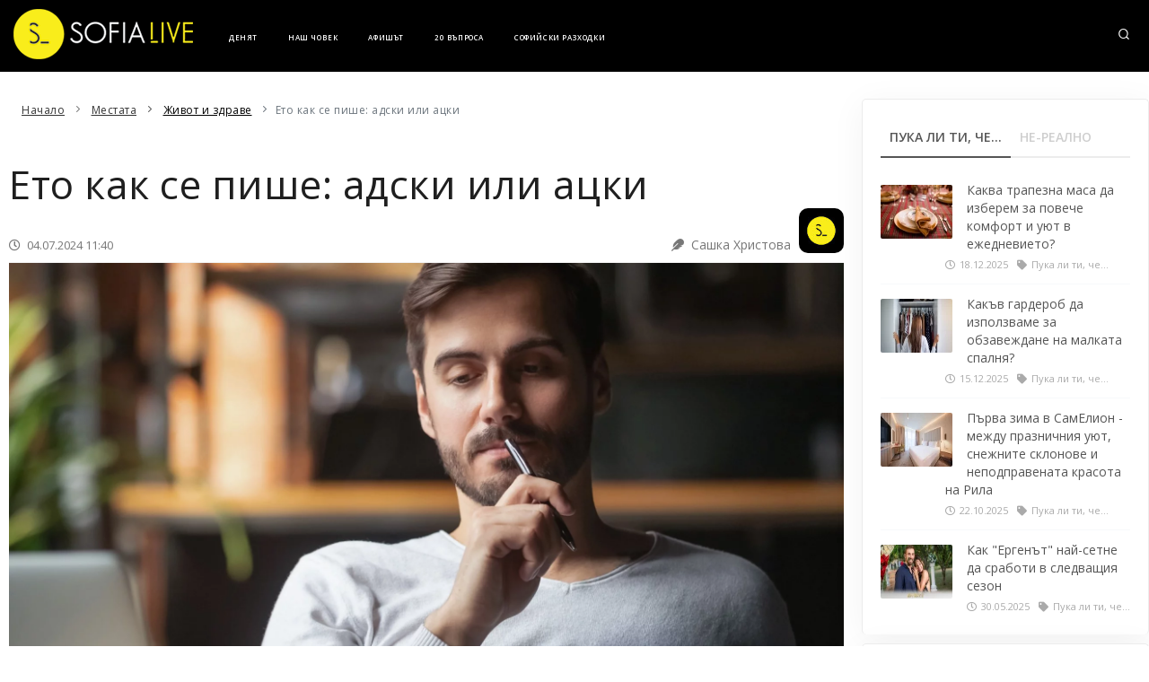

--- FILE ---
content_type: text/html; charset=UTF-8
request_url: https://www.sofialive.bg/places/life-health/eto-kak-se-pishe-adski-ili-acki-2255524.html
body_size: 18658
content:


<!DOCTYPE html>
<html lang="en">
<head>
<meta charset="UTF-8">
<meta name="viewport" content="width=device-width, initial-scale=1.0">
<meta http-equiv="X-UA-Compatible" content="ie=edge">
    <title>Ето как се пише: адски или ацки</title>
    <meta name="keywords" content="думи, правопис" />
    <meta name="description" content=" Думата се изписва правилно по следния начин - адски. Думата има корен ад- и наставка -ски.
Примери:&amp;nbsp;
Адски съм доволен от резултата.
Снощи" />

<link href="/images/favicon.ico" rel="shortcut icon" type="image/x-icon" />
<link rel="apple-touch-icon" sizes="57x57" href="https://www.sofialive.bg/images/apple-icon-57x57.png">
<link rel="apple-touch-icon" sizes="60x60" href="https://www.sofialive.bg/images/apple-icon-60x60.png">
<link rel="apple-touch-icon" sizes="72x72" href="https://www.sofialive.bg/images/apple-icon-72x72.png">
<link rel="apple-touch-icon" sizes="76x76" href="https://www.sofialive.bg/images/apple-icon-76x76.png">
<link rel="apple-touch-icon" sizes="114x114" href="https://www.sofialive.bg/images/apple-icon-114x114.png">
<link rel="apple-touch-icon" sizes="120x120" href="https://www.sofialive.bg/images/apple-icon-120x120.png">
<link rel="apple-touch-icon" sizes="144x144" href="https://www.sofialive.bg/images/apple-icon-144x144.png">
<link rel="apple-touch-icon" sizes="152x152" href="https://www.sofialive.bg/images/apple-icon-152x152.png">
<link rel="apple-touch-icon" sizes="180x180" href="https://www.sofialive.bg/images/apple-icon-180x180.png">
<link rel="icon" type="image/png" sizes="192x192"  href="https://www.sofialive.bg/images/android-icon-192x192.png">
<link rel="icon" type="image/png" sizes="32x32" href="https://www.sofialive.bg/images/favicon-32x32.png">
<link rel="icon" type="image/png" sizes="96x96" href="https://www.sofialive.bg/images/favicon-96x96.png">
<link rel="icon" type="image/png" sizes="16x16" href="https://www.sofialive.bg/images/favicon-16x16.png">
<link rel="manifest" href="https://www.sofialive.bg/images/manifest.json">
<meta name="msapplication-TileColor" content="#ffffff">
<meta name="msapplication-TileImage" content="https://www.sofialive.bg/images/ms-icon-144x144.png">
<meta name="theme-color" content="#ffffff">
<meta name="robots" content="index, follow" />
<meta name="author" content="webground.bg" />

<link type="text/css" rel="stylesheet" href="https://www.sofialive.bg/css/app.css?time=33">

<link type="text/css" rel="stylesheet" href="https://www.sofialive.bg/css/plugins.css">

<link type="text/css" rel="stylesheet" href="https://www.sofialive.bg/css/style.css?time=52">

<link type="text/css" rel="stylesheet" href="https://www.sofialive.bg/css/responsive.css">

<!-- Link Swiper's CSS -->
<link type="text/css"
    rel="stylesheet"
    href="https://www.sofialive.bg/css/swiper.css"
/>

<!-- Optanon Consent Notice start -->
<script>(function(){/*

                 Copyright The Closure Library Authors.
                 SPDX-License-Identifier: Apache-2.0
                */
        'use strict';var g=function(a){var b=0;return function(){return b<a.length?{done:!1,value:a[b++]}:{done:!0}}},l=this||self,m=/^[\w+/_-]+[=]{0,2}$/,p=null,q=function(){},r=function(a){var b=typeof a;if("object"==b)if(a){if(a instanceof Array)return"array";if(a instanceof Object)return b;var c=Object.prototype.toString.call(a);if("[object Window]"==c)return"object";if("[object Array]"==c||"number"==typeof a.length&&"undefined"!=typeof a.splice&&"undefined"!=typeof a.propertyIsEnumerable&&!a.propertyIsEnumerable("splice"))return"array";
            if("[object Function]"==c||"undefined"!=typeof a.call&&"undefined"!=typeof a.propertyIsEnumerable&&!a.propertyIsEnumerable("call"))return"function"}else return"null";else if("function"==b&&"undefined"==typeof a.call)return"object";return b},u=function(a,b){function c(){}c.prototype=b.prototype;a.prototype=new c;a.prototype.constructor=a};var v=function(a,b){Object.defineProperty(l,a,{configurable:!1,get:function(){return b},set:q})};var y=function(a,b){this.b=a===w&&b||"";this.a=x},x={},w={};var aa=function(a,b){a.src=b instanceof y&&b.constructor===y&&b.a===x?b.b:"type_error:TrustedResourceUrl";if(null===p)b:{b=l.document;if((b=b.querySelector&&b.querySelector("script[nonce]"))&&(b=b.nonce||b.getAttribute("nonce"))&&m.test(b)){p=b;break b}p=""}b=p;b&&a.setAttribute("nonce",b)};var z=function(){return Math.floor(2147483648*Math.random()).toString(36)+Math.abs(Math.floor(2147483648*Math.random())^+new Date).toString(36)};var A=function(a,b){b=String(b);"application/xhtml+xml"===a.contentType&&(b=b.toLowerCase());return a.createElement(b)},B=function(a){this.a=a||l.document||document};B.prototype.appendChild=function(a,b){a.appendChild(b)};var C=function(a,b,c,d,e,f){try{var k=a.a,h=A(a.a,"SCRIPT");h.async=!0;aa(h,b);k.head.appendChild(h);h.addEventListener("load",function(){e();d&&k.head.removeChild(h)});h.addEventListener("error",function(){0<c?C(a,b,c-1,d,e,f):(d&&k.head.removeChild(h),f())})}catch(n){f()}};var ba=l.atob("aHR0cHM6Ly93d3cuZ3N0YXRpYy5jb20vaW1hZ2VzL2ljb25zL21hdGVyaWFsL3N5c3RlbS8xeC93YXJuaW5nX2FtYmVyXzI0ZHAucG5n"),ca=l.atob("WW91IGFyZSBzZWVpbmcgdGhpcyBtZXNzYWdlIGJlY2F1c2UgYWQgb3Igc2NyaXB0IGJsb2NraW5nIHNvZnR3YXJlIGlzIGludGVyZmVyaW5nIHdpdGggdGhpcyBwYWdlLg=="),da=l.atob("RGlzYWJsZSBhbnkgYWQgb3Igc2NyaXB0IGJsb2NraW5nIHNvZnR3YXJlLCB0aGVuIHJlbG9hZCB0aGlzIHBhZ2Uu"),ea=function(a,b,c){this.b=a;this.f=new B(this.b);this.a=null;this.c=[];this.g=!1;this.i=b;this.h=c},F=function(a){if(a.b.body&&!a.g){var b=
            function(){D(a);l.setTimeout(function(){return E(a,3)},50)};C(a.f,a.i,2,!0,function(){l[a.h]||b()},b);a.g=!0}},D=function(a){for(var b=G(1,5),c=0;c<b;c++){var d=H(a);a.b.body.appendChild(d);a.c.push(d)}b=H(a);b.style.bottom="0";b.style.left="0";b.style.position="fixed";b.style.width=G(100,110).toString()+"%";b.style.zIndex=G(2147483544,2147483644).toString();b.style["background-color"]=I(249,259,242,252,219,229);b.style["box-shadow"]="0 0 12px #888";b.style.color=I(0,10,0,10,0,10);b.style.display=
            "flex";b.style["justify-content"]="center";b.style["font-family"]="Roboto, Arial";c=H(a);c.style.width=G(80,85).toString()+"%";c.style.maxWidth=G(750,775).toString()+"px";c.style.margin="24px";c.style.display="flex";c.style["align-items"]="flex-start";c.style["justify-content"]="center";d=A(a.f.a,"IMG");d.className=z();d.src=ba;d.style.height="24px";d.style.width="24px";d.style["padding-right"]="16px";var e=H(a),f=H(a);f.style["font-weight"]="bold";f.textContent=ca;var k=H(a);k.textContent=da;J(a,
            e,f);J(a,e,k);J(a,c,d);J(a,c,e);J(a,b,c);a.a=b;a.b.body.appendChild(a.a);b=G(1,5);for(c=0;c<b;c++)d=H(a),a.b.body.appendChild(d),a.c.push(d)},J=function(a,b,c){for(var d=G(1,5),e=0;e<d;e++){var f=H(a);b.appendChild(f)}b.appendChild(c);c=G(1,5);for(d=0;d<c;d++)e=H(a),b.appendChild(e)},G=function(a,b){return Math.floor(a+Math.random()*(b-a))},I=function(a,b,c,d,e,f){return"rgb("+G(Math.max(a,0),Math.min(b,255)).toString()+","+G(Math.max(c,0),Math.min(d,255)).toString()+","+G(Math.max(e,0),Math.min(f,
            255)).toString()+")"},H=function(a){a=A(a.f.a,"DIV");a.className=z();return a},E=function(a,b){0>=b||null!=a.a&&0!=a.a.offsetHeight&&0!=a.a.offsetWidth||(fa(a),D(a),l.setTimeout(function(){return E(a,b-1)},50))},fa=function(a){var b=a.c;var c="undefined"!=typeof Symbol&&Symbol.iterator&&b[Symbol.iterator];b=c?c.call(b):{next:g(b)};for(c=b.next();!c.done;c=b.next())(c=c.value)&&c.parentNode&&c.parentNode.removeChild(c);a.c=[];(b=a.a)&&b.parentNode&&b.parentNode.removeChild(b);a.a=null};var ia=function(a,b,c,d,e){var f=ha(c),k=function(n){n.appendChild(f);l.setTimeout(function(){f?(0!==f.offsetHeight&&0!==f.offsetWidth?b():a(),f.parentNode&&f.parentNode.removeChild(f)):a()},d)},h=function(n){document.body?k(document.body):0<n?l.setTimeout(function(){h(n-1)},e):b()};h(3)},ha=function(a){var b=document.createElement("div");b.className=a;b.style.width="1px";b.style.height="1px";b.style.position="absolute";b.style.left="-10000px";b.style.top="-10000px";b.style.zIndex="-10000";return b};var K={},L=null;var M=function(){},N="function"==typeof Uint8Array,O=function(a,b){a.b=null;b||(b=[]);a.j=void 0;a.f=-1;a.a=b;a:{if(b=a.a.length){--b;var c=a.a[b];if(!(null===c||"object"!=typeof c||Array.isArray(c)||N&&c instanceof Uint8Array)){a.g=b-a.f;a.c=c;break a}}a.g=Number.MAX_VALUE}a.i={}},P=[],Q=function(a,b){if(b<a.g){b+=a.f;var c=a.a[b];return c===P?a.a[b]=[]:c}if(a.c)return c=a.c[b],c===P?a.c[b]=[]:c},R=function(a,b,c){a.b||(a.b={});if(!a.b[c]){var d=Q(a,c);d&&(a.b[c]=new b(d))}return a.b[c]};
        M.prototype.h=N?function(){var a=Uint8Array.prototype.toJSON;Uint8Array.prototype.toJSON=function(){var b;void 0===b&&(b=0);if(!L){L={};for(var c="ABCDEFGHIJKLMNOPQRSTUVWXYZabcdefghijklmnopqrstuvwxyz0123456789".split(""),d=["+/=","+/","-_=","-_.","-_"],e=0;5>e;e++){var f=c.concat(d[e].split(""));K[e]=f;for(var k=0;k<f.length;k++){var h=f[k];void 0===L[h]&&(L[h]=k)}}}b=K[b];c=[];for(d=0;d<this.length;d+=3){var n=this[d],t=(e=d+1<this.length)?this[d+1]:0;h=(f=d+2<this.length)?this[d+2]:0;k=n>>2;n=(n&
            3)<<4|t>>4;t=(t&15)<<2|h>>6;h&=63;f||(h=64,e||(t=64));c.push(b[k],b[n],b[t]||"",b[h]||"")}return c.join("")};try{return JSON.stringify(this.a&&this.a,S)}finally{Uint8Array.prototype.toJSON=a}}:function(){return JSON.stringify(this.a&&this.a,S)};var S=function(a,b){return"number"!==typeof b||!isNaN(b)&&Infinity!==b&&-Infinity!==b?b:String(b)};M.prototype.toString=function(){return this.a.toString()};var T=function(a){O(this,a)};u(T,M);var U=function(a){O(this,a)};u(U,M);var ja=function(a,b){this.c=new B(a);var c=R(b,T,5);c=new y(w,Q(c,4)||"");this.b=new ea(a,c,Q(b,4));this.a=b},ka=function(a,b,c,d){b=new T(b?JSON.parse(b):null);b=new y(w,Q(b,4)||"");C(a.c,b,3,!1,c,function(){ia(function(){F(a.b);d(!1)},function(){d(!0)},Q(a.a,2),Q(a.a,3),Q(a.a,1))})};var la=function(a,b){V(a,"internal_api_load_with_sb",function(c,d,e){ka(b,c,d,e)});V(a,"internal_api_sb",function(){F(b.b)})},V=function(a,b,c){a=l.btoa(a+b);v(a,c)},W=function(a,b,c){for(var d=[],e=2;e<arguments.length;++e)d[e-2]=arguments[e];e=l.btoa(a+b);e=l[e];if("function"==r(e))e.apply(null,d);else throw Error("API not exported.");};var X=function(a){O(this,a)};u(X,M);var Y=function(a){this.h=window;this.a=a;this.b=Q(this.a,1);this.f=R(this.a,T,2);this.g=R(this.a,U,3);this.c=!1};Y.prototype.start=function(){ma();var a=new ja(this.h.document,this.g);la(this.b,a);na(this)};
        var ma=function(){var a=function(){if(!l.frames.googlefcPresent)if(document.body){var b=document.createElement("iframe");b.style.display="none";b.style.width="0px";b.style.height="0px";b.style.border="none";b.style.zIndex="-1000";b.style.left="-1000px";b.style.top="-1000px";b.name="googlefcPresent";document.body.appendChild(b)}else l.setTimeout(a,5)};a()},na=function(a){var b=Date.now();W(a.b,"internal_api_load_with_sb",a.f.h(),function(){var c;var d=a.b,e=l[l.btoa(d+"loader_js")];if(e){e=l.atob(e);
            e=parseInt(e,10);d=l.btoa(d+"loader_js").split(".");var f=l;d[0]in f||"undefined"==typeof f.execScript||f.execScript("var "+d[0]);for(;d.length&&(c=d.shift());)d.length?f[c]&&f[c]!==Object.prototype[c]?f=f[c]:f=f[c]={}:f[c]=null;c=Math.abs(b-e);c=1728E5>c?0:c}else c=-1;0!=c&&(W(a.b,"internal_api_sb"),Z(a,Q(a.a,6)))},function(c){Z(a,c?Q(a.a,4):Q(a.a,5))})},Z=function(a,b){a.c||(a.c=!0,a=new l.XMLHttpRequest,a.open("GET",b,!0),a.send())};(function(a,b){l[a]=function(c){for(var d=[],e=0;e<arguments.length;++e)d[e-0]=arguments[e];l[a]=q;b.apply(null,d)}})("__d3lUW8vwsKlB__",function(a){"function"==typeof window.atob&&(a=window.atob(a),a=new X(a?JSON.parse(a):null),(new Y(a)).start())});}).call(this);

    window.__d3lUW8vwsKlB__("[base64]");</script>
<!-- End Cookie Consent -->
<!-- Optanon Consent Notice end -->

<!-- GOOGLE BANNERS BEGIN !-->
<script async src="https://securepubads.g.doubleclick.net/tag/js/gpt.js"></script>
<script>
    window.googletag = window.googletag || {cmd: []};
    googletag.cmd.push(function() {
       // googletag.defineSlot('/128945922/Sofialive.bg/300x250', [300, 250], 'div-gpt-ad-1542094278057-0').addService(googletag.pubads());
        googletag.defineSlot('/128945922/Sofialive.bg/Category//1', [300, 250], 'div-gpt-ad-1542094278057-1').addService(googletag.pubads());
        googletag.defineSlot('/128945922/Sofialive.bg/Category//2', [300, 250], 'div-gpt-ad-1542094278057-2').addService(googletag.pubads());
                googletag.defineSlot('/128945922/Sofialive.bg/InArticle//2', [300, 250], 'div-gpt-ad-1542094278057-3').addService(googletag.pubads());
        googletag.defineSlot('/128945922/Sofialive.bg/InArticle//3', [300, 250], 'div-gpt-ad-1542094278057-4').addService(googletag.pubads());
        googletag.defineSlot('/128945922/Sofialive.bg/UnderArticle', [300, 250], 'div-gpt-ad-1542094278057-5').addService(googletag.pubads());
        googletag.defineSlot('/128945922/Sofialive.bg/UnderArticle//2', [300, 250], 'div-gpt-ad-1542094278057-6').addService(googletag.pubads());
                googletag.pubads().enableSingleRequest();
        googletag.pubads().collapseEmptyDivs();
        googletag.enableServices();
    });
</script>
<!-- GOOGLE BANNERS END !-->
<!-- BANNERS END !-->
<script src="https://cdnjs.cloudflare.com/ajax/libs/Detect.js/2.2.2/detect.min.js"></script>
<script async type="text/javascript" src="https://www.sofialive.bg/sp-push-worker.js"></script>
<!-- OPEN GRAPH TAGS BEGIN !-->
<meta name="twitter:card" content="summary_large_image" />
<meta property="og:title" content="Ето как се пише: адски или ацки"/>
<meta property="og:description" content="Думата се изписва правилно по следния начин - адски. Думата има корен ад- и наст"/>
<meta property="og:type" content="article" />
<meta property="og:url" content="https://www.sofialive.bg/places/life-health/eto-kak-se-pishe-adski-ili-acki-2255524.html" />
<meta property="og:image" content="https://i1.actualno.com/actualno_2013/upload/news/2024/07/03/137449c6adba1232a16ea0fe82096032_2255524_920x517.webp" />
<meta property="og:image:secure_url" content="https://i1.actualno.com/actualno_2013/upload/news/2024/07/03/137449c6adba1232a16ea0fe82096032_2255524_920x517.webp" />
<meta property="og:image:type" content="image/webp" />
<meta property="og:image:width" content="920" />
<meta property="og:image:height" content="517" />
<meta property="og:image:alt" content="Ето как се пише: адски или ацки" />
<meta property="og:site_name" content="Sofia Live.bg" />
<meta property="fb:app_id" content="143458795669536" />
<link rel="amphtml" href="https://www.sofialive.bg/amp/places/life-health/eto-kak-se-pishe-adski-ili-acki-2255524.html">
<link rel="canonical" href="https://www.sofialive.bg/places/life-health/eto-kak-se-pishe-adski-ili-acki-2255524.html" />
<!-- OPEN GRAPH TAGS END !-->
<script data-ad-client="ca-pub-4387227723748545" async src="https://pagead2.googlesyndication.com/pagead/js/adsbygoogle.js"></script>
<script async src="https://pagead2.googlesyndication.com/pagead/js/adsbygoogle.js?client=ca-pub-4387227723748545"
        crossorigin="anonymous"></script>
</head>
<body>
    <div class="body-inner">
    <!-- GOOGLE ANALYTICS :: BEGIN -->
        <!-- Google tag (gtag.js) -->
        <script async src="https://www.googletagmanager.com/gtag/js?id=G-H7EH9M0MK5"></script>
        <script>
            window.dataLayer = window.dataLayer || [];
            function gtag(){dataLayer.push(arguments);}
            gtag('js', new Date());
            gtag('config', 'G-H7EH9M0MK5');
        </script>
        <div id="adoceanwebgroundbgqalfglpota"></div>
        <script type="text/javascript">
            /* (c)AdOcean 2003-2014, webgroundbg.sofialive.bg.Wallpaper */
            ado.slave('adoceanwebgroundbgqalfglpota', {myMaster: 'XYQ19xOT3TzW0MAPaTBGeDjg4avQT8bz5QFdVeTju...j7' });
        </script>
        <div id="head">
            <div id="adoceanwebgroundbgoamfoorofi"></div>
            <script type="text/javascript">
                /* (c)AdOcean 2003-2014, webgroundbg.sofialive.bg.Head */
                ado.slave('adoceanwebgroundbgoamfoorofi', {myMaster: 'XYQ19xOT3TzW0MAPaTBGeDjg4avQT8bz5QFdVeTju...j7' });
            </script>
        </div>
        <!-- Header -->
<header id="header" data-transparent="true" class="dark">
    <div class="header-inner">
        <div class="container lent">

            <!--Logo-->
            <div id="logo">
                <a href="https://www.sofialive.bg" class="logo" data-src-dark="https://www.sofialive.bg/images/logo.png">
                    <img src="https://www.sofialive.bg/images/logo.png" alt="Logo">
                </a>
            </div>
            <!--End: Logo-->
            <!-- Search -->
            <div id="search">
                <div id="search-logo"><img src="https://www.sofialive.bg/images/logo.svg" alt="Logo"></div>
                <button id="btn-search-close" class="btn-search-close" aria-label="Close search form">
                    <i class="icon-x"></i></button>
                <form class="search-form" action="https://www.sofialive.bg/search" method="get">
                    <input class="form-control" name="search" type="search" placeholder="Търси..."
                        autocomplete="off" autocorrect="off" autocapitalize="off" spellcheck="false" />
                    <button type="submit" class="btn btn-warning">Търси</button>
                </form>
            </div>
            <!-- end: search -->
            <div class="header-extras">
                <ul>
                    <li>
                        <!--search icon-->
                        <a id="btn-search" href="#"> <i class="icon-search1"></i></a>
                        <!--end: search icon-->
                    </li>
                </ul>
            </div>
                <!--end: Header Extras-->

            <!--Navigation Resposnive Trigger-->
            <div id="mainMenu-trigger">
                <button class="lines-button x"> <span class="lines"></span> </button>
            </div>
            <!--end: Navigation Resposnive Trigger-->

            <!--Navigation-->
            <div id="mainMenu" class="menu-left menu-outline">
                <div class="container">
                    <nav>
                        <ul>
                            <li> <a href="https://www.sofialive.bg/day">Денят</a></li>
                            <li> <a href="https://www.sofialive.bg/heroes/our-man">Наш човек</a></li>
                            <li> <a href="https://www.sofialive.bg/arts">Афишът</a></li>
                            <li> <a href="https://www.sofialive.bg/keywords/20-barzi-vaprosa-91766.html">20 въпроса</a></li>
                            <li><a href="https://www.sofialive.bg/keywords/sofijski-razhodki-111333.html">Софийски разходки</a> </li>
                        </ul>
                    </nav>
                </div>
            </div>
            <!--end: Navigation-->
        </div>
    </div>
</header>
<!-- end: Header -->
        
        <section id="page-content" class="sidebar-right">
            <div class="container">

                <div class="row">
                                            <div id="megaboard">
                            <div id="adoceanwebgroundbgwomipqlfsk"></div>
                            <script type="text/javascript">
                                /* (c)AdOcean 2003-2014, webgroundbg.sofialive.bg.Megaboard */
                                ado.slave('adoceanwebgroundbgwomipqlfsk', {myMaster: 'adoceanwebgroundbgwomipqlfsk' });
                            </script>
                        </div>
                                        <div class="content col-lg-9">
                            <!-- Page Content -->
        <!-- content -->
    <div class="content col-lg-12"  itemscope itemtype="http://schema.org/Article">
        <!-- Blog -->
        <div id="blog" class="single-post">
            <!-- Post single item-->
            <div class="post-item">
                <div class="post-item-wrap">
                    <div class="breadcrumb">
                        <ul itemscope="" itemtype="https://schema.org/BreadcrumbList">
                            <li itemprop="itemListElement" itemscope="" itemtype="https://schema.org/ListItem">
                                <a href="https://www.sofialive.bg" itemprop="item">
                                <span itemprop="name">Начало</span></a>
                                <meta itemprop="position" content="1">
                            </li>

                            <li itemprop="itemListElement" itemscope="" itemtype="https://schema.org/ListItem">
                                <a itemprop="item" href="https://www.sofialive.bg/places">
                                <span itemprop="name">Местата</span></a>
                                <meta itemprop="position" content="2">
                            </li>
                                                        <li itemprop="itemListElement" itemscope="" itemtype="https://schema.org/ListItem" class="active">
                                <a itemprop="item" href="https://www.sofialive.bg/places/life-health">
                                <span itemprop="name">Живот и здраве</span></a>
                                <meta itemprop="position" content="3">
                            </li>
                                                        <li class="breadcrumb-item active" aria-current="page">Ето как се пише: адски или ацки</li>
                        </ul>
                    </div>

                    <div class="post-item-description">
                        <h1 itemprop="headline name">Ето как се пише: адски или ацки</h1>
                        <div class="post-meta">
                            <span class="post-meta-date" itemprop="datePublished" content="04-07-2024"><i class="far fa-clock"></i> 04.07.2024 11:40</span>
                            <div class="author-box">

                                            <span class="post-meta-category feather" itemprop="author">
                                                    <a href="https://www.sofialive.bg/author/246">
                                                        <i  class="fa fa-feather"></i>
                                                        <span itemprop="name">Сашка Христова</span>
                                                    </a>
                                            </span>

                                                                <span class="image-50">
                                                <a href="https://www.sofialive.bg/author/246">
                                                    <img class="lazyload" width="50" src="https://i1.actualno.com/actualno_2013/upload/editors_avatars/175_avatar_80px.jpg" alt="" />
                                                </a>
                                            </span>
                            </div>
                        </div>

                        <div itemscope itemprop="publisher" itemtype="https://schema.org/Organization" style="display: none;">
                            <div itemprop="logo" itemscope itemtype="https://schema.org/ImageObject">
                                <img itemprop="contentUrl" class="lazyload" src="https://www.sofialive.bg/images/apple-icon-180x180.png" alt="icon"/>
                                <meta itemprop="url" content="https://www.sofialive.bg/images/apple-icon-180x180.png">
                                <meta itemprop="width" content="180">
                                <meta itemprop="height" content="180">
                                <!-- and Google probably requires some more properties here, e.g. "height" and "width" -->
                            </div>
                            <span itemprop="name">Sofialive.bg</span>
                        </div>
                        <div class="post-image article-image" itemprop="image" itemscope itemtype="schema.org/ImageObject">
                                                        <picture>
                                <source itemprop="url" content="https://i1.actualno.com/actualno_2013/upload/news/2024/07/03/137449c6adba1232a16ea0fe82096032_2255524_1920x1080.webp" data-srcset="https://i1.actualno.com/actualno_2013/upload/news/2024/07/03/137449c6adba1232a16ea0fe82096032_2255524_1920x1080.webp" type="image/webp">
                                <source itemprop="url" content="https://i1.actualno.com/actualno_2013/upload/news/2024/07/03/137449c6adba1232a16ea0fe82096032_2255524_1920x1080.jpg" data-srcset="https://i1.actualno.com/actualno_2013/upload/news/2024/07/03/137449c6adba1232a16ea0fe82096032_2255524_1920x1080.jpg" type="image/jpeg">
                                <img itemprop="url" content="https://i1.actualno.com/actualno_2013/upload/news/2024/07/03/137449c6adba1232a16ea0fe82096032_2255524_1920x1080.webp" class="lazyload" data-srcset="https://i1.actualno.com/actualno_2013/upload/news/2024/07/03/137449c6adba1232a16ea0fe82096032_2255524_1920x1080.webp" alt="Ето как се пише: адски или ацки" />
                                <meta itemprop="width" content="1920">
                                <meta itemprop="height" content="1080">
                            </picture>
                                                        <span>Източник: iStock/Guliver</span>
                                                    </div>
                        <div class="article-content" itemprop="articleBody">
                            <p>Думата се изписва правилно по следния начин - <b>адски</b>. Думата има корен ад- и наставка -ски.</p>
</p><p><b>Примери:&nbsp;</b></p>
</p><div id="banner_in_article"  class="banner-width-300" style="margin-top: 20px; margin-bottom: 20px;">
                                                                                <div id="adoceanwebgroundbgphrggudixjg"></div>

                                                                            </div><p>Адски съм доволен от резултата.</p>
</p><p>Снощи имаше адска буря.</p></p>                                <div class="p-t-20 p-b-20">
                                                                        <h4>Още от Живот и здраве:</h4>
                                    <div class="post-thumbnails">
                                        <ul>
                                                                                        <li>
                                                <a href="https://www.sofialive.bg/places/life-health/kakvo-ne-znaete-za-zybnite-implanti-7-fakta-koito-iznenadvat-dori-pacientite-2529053.html">Какво не знаете за зъбните импланти – 7 факта, които изненадват дори пациентите</a>
                                            </li>
                                                                                        <li>
                                                <a href="https://www.sofialive.bg/places/life-health/5-chesti-greshki-pri-izpolzvane-na-slyncezashtiten-krem-i-kak-da-gi-izbegnem-2451943.html">5 чести грешки при използване на слънцезащитен крем (и как да ги избегнем)</a>
                                            </li>
                                                                                        <li>
                                                <a href="https://www.sofialive.bg/places/life-health/zashto-e-vajno-da-priemate-kolagen-2434313.html">Защо е важно да приемате колаген</a>
                                            </li>
                                                                                        <li>
                                                <a href="https://www.sofialive.bg/places/life-health/eto-kak-se-pishe-vaucher-ili-vauchyr-2259949.html">Ето как се пише: ваучер или ваучър</a>
                                            </li>
                                                                                        <li>
                                                <a href="https://www.sofialive.bg/places/life-health/super-smeshen-vic-za-dnes-11-uli-2024-g-na-kasting-2259677.html">Супер смешен виц за днес, 11 юли, 2024 г.: На кастинг</a>
                                            </li>
                                                                                        <li>
                                                <a href="https://www.sofialive.bg/places/life-health/eto-kak-se-pishe-bratovched-ili-bratovchet-2259151.html">Ето как се пише: братовчед или братовчет</a>
                                            </li>
                                                                                        <li>
                                                <a href="https://www.sofialive.bg/places/life-health/super-smeshen-vic-za-dnes-10-uli-2024-g-prijatelki-2258852.html">Супер смешен виц за днес, 10 юли, 2024 г.: Приятелки</a>
                                            </li>
                                                                                        <li>
                                                <a href="https://www.sofialive.bg/places/life-health/eto-kak-se-pishe-akaunt-ili-ykaunt-2258566.html">Ето как се пише: акаунт или ъкаунт</a>
                                            </li>
                                                                                        <li>
                                                <a href="https://www.sofialive.bg/places/life-health/super-smeshen-vic-za-dnes-9-uli-2024-g-edin-zaek-2258329.html">Супер смешен виц за днес, 9 юли, 2024 г.: Един заек</a>
                                            </li>
                                                                                        <li>
                                                <a href="https://www.sofialive.bg/places/life-health/eto-kak-se-pishe-ottenyk-ili-otenyk-2258077.html">Ето как се пише: оттенък или отенък</a>
                                            </li>
                                                                                    </ul>
                                                                            </div>
                                </div>

                                                        </div>
                        


                    </div>


                    <div class="social-icons p-b-40 social-icons-medium social-icons-rounded social-icons-colored">
                        <ul>
                            <li class="social-facebook"><a href="#" id="fb-share-button"><i class="fab fa-facebook-f"></i></a></li>
                            <li class="social-twitter"><a href="#" id="twitter-share-button"><i class="fab fa-twitter"></i></a></li>
                            <li class="social-linkedin"><a href="https://www.linkedin.com/shareArticle?mini=true&url=https://www.sofialive.bg/places/life-health/super-smeshen-vic-za-dnes-8-uli-2024-g-djado-sande-e-bolen-2257433.html"&title={Ето как се пише: адски или ацки}&summary={ Думата се изписва правилно по следния начин - адски. Думата има корен ад-}&source={Sofialive.bg}><i class="fab fa-linkedin"></i></a></li>
                        </ul>
                    </div>
                    <br />
                    <div class="post-tags">
                        <span>Етикети: </span>
                                                <a href="https://www.sofialive.bg/keywords/dumi-22612.html">думи</a>
                                                <a href="https://www.sofialive.bg/keywords/pravopis-3203.html">правопис</a>
                                            </div>

                    <div class="post-navigation p-t-50 p-b-40">

                    </div>

                    <input type="hidden" value="2255524" id="news_id" class="news_id">
                    <input type="hidden" value="https://www.sofialive.bg" id="site_link" class="site_link">
                    <input type="hidden" value="https://www.sofialive.bg/places/life-health/super-smeshen-vic-za-dnes-8-uli-2024-g-djado-sande-e-bolen-2257433.html" id="article_link" class="article_link">
                </div>
            </div>
            <!-- end: Post single item-->
            <div id="facebook-comments" class="p-t-20 facebook-comments">
                <h4>Коментари</h4>
                <div id="fb-root"></div>
                <div class="fb-comments" id="fb-comments" data-href="https://www.sofialive.bg/places/life-health/super-smeshen-vic-za-dnes-8-uli-2024-g-djado-sande-e-bolen-2257433.html" data-width="100%" data-numposts="5" data-mobile="true"></div>
            </div>
            <div style="margin-top: 30px;">
                <div id="myDiv" style="width:100px; background-color: lightgrey;"></div>
                <div class="playlists-main-wrapper">

                </div>
                <script id="FWDUVPlayer_script" type="text/javascript"
                        src="https://i3.actualno.eu/videos/vast-test/java/FWDUVPlayer.js"
                        vast-url="https://pubads.g.doubleclick.net/gampad/ads?iu=/128945922/Club.bg/640x480vast&description_url=https%3A%2F%2Fwww.actualno.com%2F&tfcd=0&npa=0&sz=640x480&gdfp_req=1&output=vast&unviewed_position_start=1&env=vp&impl=s&correlator=&nofb=1&plcmt=2"
                        video-url="https://i3.actualno.eu/videos/768742.mp4"
                ></script>
            </div>
            <div>
                <!-- /128945922/Sofialive.bg/UnderArticle -->
                <div class='banner_under_1 banner' id='div-gpt-ad-1542094278057-5' >
                    <script>
                        googletag.cmd.push(function() { googletag.display('div-gpt-ad-1542094278057-5'); });
                    </script>
                </div>
                <!-- /128945922/Sofialive.bg/UnderArticle/2 -->
                <div class='banner_under_2 banner' id='div-gpt-ad-1542094278057-6' >
                    <script>
                        googletag.cmd.push(function() { googletag.display('div-gpt-ad-1542094278057-6'); });
                    </script>
                </div>
            </div>
        </div>
        <div class="p-t-20 p-b-20">

            <!-- CATEGORIES ARTICLES BLOCK BEGIN -->
                        <h4>Още от категорията</h4>
            <div id="blog" class="post-thumbnails">
                        <!-- Post item-->
                <div class="post-item">
                    <div class="post-item-wrap">
                        <div class="post-image">
                            <a href="https://www.sofialive.bg/places/life-health/kakvo-ne-znaete-za-zybnite-implanti-7-fakta-koito-iznenadvat-dori-pacientite-2529053.html">
                                <picture>
                                    <source data-srcset="https://i1.actualno.com/actualno_2013/upload/news/2025/12/05/2ea468a56b1e8dac315506c12fa9cc7e_2529053_673x372.webp" type="image/webp">
                                    <source data-srcset="https://i1.actualno.com/actualno_2013/upload/news/2025/12/05/2ea468a56b1e8dac315506c12fa9cc7e_2529053_673x372.jpg" type="image/jpeg">
                                    <img class="lazyload" data-src="https://i1.actualno.com/actualno_2013/upload/news/2025/12/05/2ea468a56b1e8dac315506c12fa9cc7e_2529053_673x372.webp"
                                    alt="Какво не знаете за зъбните импланти – 7 факта, които изненадват дори пациентите"/>
                                </picture>
                            </a>
                            <span class="post-meta-category">
                                            <a href="https://www.sofialive.bg/places/life-health/kakvo-ne-znaete-za-zybnite-implanti-7-fakta-koito-iznenadvat-dori-pacientite-2529053.html">
                                                Живот и здраве                                            </a>
                                        </span>
                        </div>
                        <div class="post-item-description">
                                        <span class="post-meta-date">
                                            <i class="far fa-clock"></i> 04.12.2025                                        </span>
                            <h2>
                                <a href="https://www.sofialive.bg/places/life-health/kakvo-ne-znaete-za-zybnite-implanti-7-fakta-koito-iznenadvat-dori-pacientite-2529053.html">Какво не знаете за зъбните импланти – 7 факта, които изненадват дори пациентите</a>
                            </h2>
                            <p> Когато човек започне да търси информация за зъбни импланти, усеща смесица от надежда</p>
                            <a href="https://www.sofialive.bg/places/life-health/kakvo-ne-znaete-za-zybnite-implanti-7-fakta-koito-iznenadvat-dori-pacientite-2529053.html" class="item-link">Прочети повече <i class="fa fa-arrow-right"></i></a>
                        </div>
                    </div>
                </div>
                <!-- end: Post item-->
                            <!-- Post item-->
                <div class="post-item">
                    <div class="post-item-wrap">
                        <div class="post-image">
                            <a href="https://www.sofialive.bg/places/life-health/5-chesti-greshki-pri-izpolzvane-na-slyncezashtiten-krem-i-kak-da-gi-izbegnem-2451943.html">
                                <picture>
                                    <source data-srcset="https://i1.actualno.com/actualno_2013/upload/news/2025/05/28/a4a5f6ea0c1a824d9d9512510b9c91e9_2451943_673x372.webp" type="image/webp">
                                    <source data-srcset="https://i1.actualno.com/actualno_2013/upload/news/2025/05/28/a4a5f6ea0c1a824d9d9512510b9c91e9_2451943_673x372.jpg" type="image/jpeg">
                                    <img class="lazyload" data-src="https://i1.actualno.com/actualno_2013/upload/news/2025/05/28/a4a5f6ea0c1a824d9d9512510b9c91e9_2451943_673x372.webp"
                                    alt="5 чести грешки при използване на слънцезащитен крем (и как да ги избегнем)"/>
                                </picture>
                            </a>
                            <span class="post-meta-category">
                                            <a href="https://www.sofialive.bg/places/life-health/5-chesti-greshki-pri-izpolzvane-na-slyncezashtiten-krem-i-kak-da-gi-izbegnem-2451943.html">
                                                Живот и здраве                                            </a>
                                        </span>
                        </div>
                        <div class="post-item-description">
                                        <span class="post-meta-date">
                                            <i class="far fa-clock"></i> 27.05.2025                                        </span>
                            <h2>
                                <a href="https://www.sofialive.bg/places/life-health/5-chesti-greshki-pri-izpolzvane-na-slyncezashtiten-krem-i-kak-da-gi-izbegnem-2451943.html">5 чести грешки при използване на слънцезащитен крем (и как да ги избегнем)</a>
                            </h2>
                            <p> Слънцезащитата отдавна не е просто плажен аксесоар, а основна част от съвременната</p>
                            <a href="https://www.sofialive.bg/places/life-health/5-chesti-greshki-pri-izpolzvane-na-slyncezashtiten-krem-i-kak-da-gi-izbegnem-2451943.html" class="item-link">Прочети повече <i class="fa fa-arrow-right"></i></a>
                        </div>
                    </div>
                </div>
                <!-- end: Post item-->
                            <!-- Post item-->
                <div class="post-item">
                    <div class="post-item-wrap">
                        <div class="post-image">
                            <a href="https://www.sofialive.bg/places/life-health/zashto-e-vajno-da-priemate-kolagen-2434313.html">
                                <picture>
                                    <source data-srcset="https://i1.actualno.com/actualno_2013/upload/news/2025/04/19/9b3c307c441eea5752b237b4f57fd73b_2434313_673x372.webp" type="image/webp">
                                    <source data-srcset="https://i1.actualno.com/actualno_2013/upload/news/2025/04/19/9b3c307c441eea5752b237b4f57fd73b_2434313_673x372.jpg" type="image/jpeg">
                                    <img class="lazyload" data-src="https://i1.actualno.com/actualno_2013/upload/news/2025/04/19/9b3c307c441eea5752b237b4f57fd73b_2434313_673x372.webp"
                                    alt="Защо е важно да приемате колаген"/>
                                </picture>
                            </a>
                            <span class="post-meta-category">
                                            <a href="https://www.sofialive.bg/places/life-health/zashto-e-vajno-da-priemate-kolagen-2434313.html">
                                                Живот и здраве                                            </a>
                                        </span>
                        </div>
                        <div class="post-item-description">
                                        <span class="post-meta-date">
                                            <i class="far fa-clock"></i> 19.04.2025                                        </span>
                            <h2>
                                <a href="https://www.sofialive.bg/places/life-health/zashto-e-vajno-da-priemate-kolagen-2434313.html">Защо е важно да приемате колаген</a>
                            </h2>
                            <p> В последните години все по-често се говори за ползите от колагена и неговото влияние</p>
                            <a href="https://www.sofialive.bg/places/life-health/zashto-e-vajno-da-priemate-kolagen-2434313.html" class="item-link">Прочети повече <i class="fa fa-arrow-right"></i></a>
                        </div>
                    </div>
                </div>
                <!-- end: Post item-->
                            <!-- Post item-->
                <div class="post-item">
                    <div class="post-item-wrap">
                        <div class="post-image">
                            <a href="https://www.sofialive.bg/places/life-health/eto-kak-se-pishe-vaucher-ili-vauchyr-2259949.html">
                                <picture>
                                    <source data-srcset="https://i1.actualno.com/actualno_2013/upload/news/2024/07/10/5811b932e006bac78365e3f4dca7378f_2259949_673x372.webp" type="image/webp">
                                    <source data-srcset="https://i1.actualno.com/actualno_2013/upload/news/2024/07/10/5811b932e006bac78365e3f4dca7378f_2259949_673x372.jpg" type="image/jpeg">
                                    <img class="lazyload" data-src="https://i1.actualno.com/actualno_2013/upload/news/2024/07/10/5811b932e006bac78365e3f4dca7378f_2259949_673x372.webp"
                                    alt="Ето как се пише: ваучер или ваучър"/>
                                </picture>
                            </a>
                            <span class="post-meta-category">
                                            <a href="https://www.sofialive.bg/places/life-health/eto-kak-se-pishe-vaucher-ili-vauchyr-2259949.html">
                                                Живот и здраве                                            </a>
                                        </span>
                        </div>
                        <div class="post-item-description">
                                        <span class="post-meta-date">
                                            <i class="far fa-clock"></i> 11.07.2024                                        </span>
                            <h2>
                                <a href="https://www.sofialive.bg/places/life-health/eto-kak-se-pishe-vaucher-ili-vauchyr-2259949.html">Ето как се пише: ваучер или ваучър</a>
                            </h2>
                            <p> Думата се изписва правилно по следния начин - ваучер. Думата идва от английски език</p>
                            <a href="https://www.sofialive.bg/places/life-health/eto-kak-se-pishe-vaucher-ili-vauchyr-2259949.html" class="item-link">Прочети повече <i class="fa fa-arrow-right"></i></a>
                        </div>
                    </div>
                </div>
                <!-- end: Post item-->
                            <!-- Post item-->
                <div class="post-item">
                    <div class="post-item-wrap">
                        <div class="post-image">
                            <a href="https://www.sofialive.bg/places/life-health/super-smeshen-vic-za-dnes-11-uli-2024-g-na-kasting-2259677.html">
                                <picture>
                                    <source data-srcset="https://i1.actualno.com/actualno_2013/upload/news/2024/07/10/419b2f598e632cc85260d521672f42d9_2259677_673x372.webp" type="image/webp">
                                    <source data-srcset="https://i1.actualno.com/actualno_2013/upload/news/2024/07/10/419b2f598e632cc85260d521672f42d9_2259677_673x372.jpg" type="image/jpeg">
                                    <img class="lazyload" data-src="https://i1.actualno.com/actualno_2013/upload/news/2024/07/10/419b2f598e632cc85260d521672f42d9_2259677_673x372.webp"
                                    alt="Супер смешен виц за днес, 11 юли, 2024 г.: На кастинг"/>
                                </picture>
                            </a>
                            <span class="post-meta-category">
                                            <a href="https://www.sofialive.bg/places/life-health/super-smeshen-vic-za-dnes-11-uli-2024-g-na-kasting-2259677.html">
                                                Живот и здраве                                            </a>
                                        </span>
                        </div>
                        <div class="post-item-description">
                                        <span class="post-meta-date">
                                            <i class="far fa-clock"></i> 11.07.2024                                        </span>
                            <h2>
                                <a href="https://www.sofialive.bg/places/life-health/super-smeshen-vic-za-dnes-11-uli-2024-g-na-kasting-2259677.html">Супер смешен виц за днес, 11 юли, 2024 г.: На кастинг</a>
                            </h2>
                            <p> На кастинг за балетисти:
- Имате ли опит?
- 15 години ходене на пръсти нощем до хладилника...</p>
                            <a href="https://www.sofialive.bg/places/life-health/super-smeshen-vic-za-dnes-11-uli-2024-g-na-kasting-2259677.html" class="item-link">Прочети повече <i class="fa fa-arrow-right"></i></a>
                        </div>
                    </div>
                </div>
                <!-- end: Post item-->
                            <!-- Post item-->
                <div class="post-item">
                    <div class="post-item-wrap">
                        <div class="post-image">
                            <a href="https://www.sofialive.bg/places/life-health/eto-kak-se-pishe-bratovched-ili-bratovchet-2259151.html">
                                <picture>
                                    <source data-srcset="https://i1.actualno.com/actualno_2013/upload/news/2024/07/09/ac7852e2117941fef958e6c0712da332_2259151_673x372.webp" type="image/webp">
                                    <source data-srcset="https://i1.actualno.com/actualno_2013/upload/news/2024/07/09/ac7852e2117941fef958e6c0712da332_2259151_673x372.jpg" type="image/jpeg">
                                    <img class="lazyload" data-src="https://i1.actualno.com/actualno_2013/upload/news/2024/07/09/ac7852e2117941fef958e6c0712da332_2259151_673x372.webp"
                                    alt="Ето как се пише: братовчед или братовчет"/>
                                </picture>
                            </a>
                            <span class="post-meta-category">
                                            <a href="https://www.sofialive.bg/places/life-health/eto-kak-se-pishe-bratovched-ili-bratovchet-2259151.html">
                                                Живот и здраве                                            </a>
                                        </span>
                        </div>
                        <div class="post-item-description">
                                        <span class="post-meta-date">
                                            <i class="far fa-clock"></i> 10.07.2024                                        </span>
                            <h2>
                                <a href="https://www.sofialive.bg/places/life-health/eto-kak-se-pishe-bratovched-ili-bratovchet-2259151.html">Ето как се пише: братовчед или братовчет</a>
                            </h2>
                            <p> Думата се изписва правилно по следния начин - братовчед. 
Примери:
С Марти сме</p>
                            <a href="https://www.sofialive.bg/places/life-health/eto-kak-se-pishe-bratovched-ili-bratovchet-2259151.html" class="item-link">Прочети повече <i class="fa fa-arrow-right"></i></a>
                        </div>
                    </div>
                </div>
                <!-- end: Post item-->
                            <!-- Post item-->
                <div class="post-item">
                    <div class="post-item-wrap">
                        <div class="post-image">
                            <a href="https://www.sofialive.bg/places/life-health/super-smeshen-vic-za-dnes-10-uli-2024-g-prijatelki-2258852.html">
                                <picture>
                                    <source data-srcset="https://i1.actualno.com/actualno_2013/upload/news/2024/07/09/0e0eb7a405813e8b557aad2b3df9fbd0_2258852_673x372.webp" type="image/webp">
                                    <source data-srcset="https://i1.actualno.com/actualno_2013/upload/news/2024/07/09/0e0eb7a405813e8b557aad2b3df9fbd0_2258852_673x372.jpg" type="image/jpeg">
                                    <img class="lazyload" data-src="https://i1.actualno.com/actualno_2013/upload/news/2024/07/09/0e0eb7a405813e8b557aad2b3df9fbd0_2258852_673x372.webp"
                                    alt="Супер смешен виц за днес, 10 юли, 2024 г.: Приятелки"/>
                                </picture>
                            </a>
                            <span class="post-meta-category">
                                            <a href="https://www.sofialive.bg/places/life-health/super-smeshen-vic-za-dnes-10-uli-2024-g-prijatelki-2258852.html">
                                                Живот и здраве                                            </a>
                                        </span>
                        </div>
                        <div class="post-item-description">
                                        <span class="post-meta-date">
                                            <i class="far fa-clock"></i> 10.07.2024                                        </span>
                            <h2>
                                <a href="https://www.sofialive.bg/places/life-health/super-smeshen-vic-za-dnes-10-uli-2024-g-prijatelki-2258852.html">Супер смешен виц за днес, 10 юли, 2024 г.: Приятелки</a>
                            </h2>
                            <p> Приятелки:
- Ти успя да родиш две деца, а аз нито едно! - оплаква се млада жена на приятелката</p>
                            <a href="https://www.sofialive.bg/places/life-health/super-smeshen-vic-za-dnes-10-uli-2024-g-prijatelki-2258852.html" class="item-link">Прочети повече <i class="fa fa-arrow-right"></i></a>
                        </div>
                    </div>
                </div>
                <!-- end: Post item-->
                            <!-- Post item-->
                <div class="post-item">
                    <div class="post-item-wrap">
                        <div class="post-image">
                            <a href="https://www.sofialive.bg/places/life-health/eto-kak-se-pishe-akaunt-ili-ykaunt-2258566.html">
                                <picture>
                                    <source data-srcset="https://i1.actualno.com/actualno_2013/upload/news/2024/07/08/1841c0d064e411b8f1a68a233b9c2e26_2258566_673x372.webp" type="image/webp">
                                    <source data-srcset="https://i1.actualno.com/actualno_2013/upload/news/2024/07/08/1841c0d064e411b8f1a68a233b9c2e26_2258566_673x372.jpg" type="image/jpeg">
                                    <img class="lazyload" data-src="https://i1.actualno.com/actualno_2013/upload/news/2024/07/08/1841c0d064e411b8f1a68a233b9c2e26_2258566_673x372.webp"
                                    alt="Ето как се пише: акаунт или ъкаунт"/>
                                </picture>
                            </a>
                            <span class="post-meta-category">
                                            <a href="https://www.sofialive.bg/places/life-health/eto-kak-se-pishe-akaunt-ili-ykaunt-2258566.html">
                                                Живот и здраве                                            </a>
                                        </span>
                        </div>
                        <div class="post-item-description">
                                        <span class="post-meta-date">
                                            <i class="far fa-clock"></i> 09.07.2024                                        </span>
                            <h2>
                                <a href="https://www.sofialive.bg/places/life-health/eto-kak-se-pishe-akaunt-ili-ykaunt-2258566.html">Ето как се пише: акаунт или ъкаунт</a>
                            </h2>
                            <p> Думата се изписва правилно по следния начин - акаунт. Думата идва от английски език</p>
                            <a href="https://www.sofialive.bg/places/life-health/eto-kak-se-pishe-akaunt-ili-ykaunt-2258566.html" class="item-link">Прочети повече <i class="fa fa-arrow-right"></i></a>
                        </div>
                    </div>
                </div>
                <!-- end: Post item-->
                            <!-- Post item-->
                <div class="post-item">
                    <div class="post-item-wrap">
                        <div class="post-image">
                            <a href="https://www.sofialive.bg/places/life-health/super-smeshen-vic-za-dnes-9-uli-2024-g-edin-zaek-2258329.html">
                                <picture>
                                    <source data-srcset="https://i1.actualno.com/actualno_2013/upload/news/2024/07/08/db29b0888c97fb491475d9c4a02c718b_2258329_673x372.webp" type="image/webp">
                                    <source data-srcset="https://i1.actualno.com/actualno_2013/upload/news/2024/07/08/db29b0888c97fb491475d9c4a02c718b_2258329_673x372.jpg" type="image/jpeg">
                                    <img class="lazyload" data-src="https://i1.actualno.com/actualno_2013/upload/news/2024/07/08/db29b0888c97fb491475d9c4a02c718b_2258329_673x372.webp"
                                    alt="Супер смешен виц за днес, 9 юли, 2024 г.: Един заек"/>
                                </picture>
                            </a>
                            <span class="post-meta-category">
                                            <a href="https://www.sofialive.bg/places/life-health/super-smeshen-vic-za-dnes-9-uli-2024-g-edin-zaek-2258329.html">
                                                Живот и здраве                                            </a>
                                        </span>
                        </div>
                        <div class="post-item-description">
                                        <span class="post-meta-date">
                                            <i class="far fa-clock"></i> 09.07.2024                                        </span>
                            <h2>
                                <a href="https://www.sofialive.bg/places/life-health/super-smeshen-vic-za-dnes-9-uli-2024-g-edin-zaek-2258329.html">Супер смешен виц за днес, 9 юли, 2024 г.: Един заек</a>
                            </h2>
                            <p> Един заек вървял из гората. Пъшкал и охкал. Срещнал друг заек и той охкал и куцал. Единият</p>
                            <a href="https://www.sofialive.bg/places/life-health/super-smeshen-vic-za-dnes-9-uli-2024-g-edin-zaek-2258329.html" class="item-link">Прочети повече <i class="fa fa-arrow-right"></i></a>
                        </div>
                    </div>
                </div>
                <!-- end: Post item-->
                            <!-- Post item-->
                <div class="post-item">
                    <div class="post-item-wrap">
                        <div class="post-image">
                            <a href="https://www.sofialive.bg/places/life-health/eto-kak-se-pishe-ottenyk-ili-otenyk-2258077.html">
                                <picture>
                                    <source data-srcset="https://i1.actualno.com/actualno_2013/upload/news/2024/07/08/5ae11cbca17d1d1350ebbbe10f44ca9e_2258077_673x372.webp" type="image/webp">
                                    <source data-srcset="https://i1.actualno.com/actualno_2013/upload/news/2024/07/08/5ae11cbca17d1d1350ebbbe10f44ca9e_2258077_673x372.jpg" type="image/jpeg">
                                    <img class="lazyload" data-src="https://i1.actualno.com/actualno_2013/upload/news/2024/07/08/5ae11cbca17d1d1350ebbbe10f44ca9e_2258077_673x372.webp"
                                    alt="Ето как се пише: оттенък или отенък"/>
                                </picture>
                            </a>
                            <span class="post-meta-category">
                                            <a href="https://www.sofialive.bg/places/life-health/eto-kak-se-pishe-ottenyk-ili-otenyk-2258077.html">
                                                Живот и здраве                                            </a>
                                        </span>
                        </div>
                        <div class="post-item-description">
                                        <span class="post-meta-date">
                                            <i class="far fa-clock"></i> 08.07.2024                                        </span>
                            <h2>
                                <a href="https://www.sofialive.bg/places/life-health/eto-kak-se-pishe-ottenyk-ili-otenyk-2258077.html">Ето как се пише: оттенък или отенък</a>
                            </h2>
                            <p> Думата се изписва правилно по следния начин - оттенък. Думата идва от руски език – оттенок.
Примери:
Очите</p>
                            <a href="https://www.sofialive.bg/places/life-health/eto-kak-se-pishe-ottenyk-ili-otenyk-2258077.html" class="item-link">Прочети повече <i class="fa fa-arrow-right"></i></a>
                        </div>
                    </div>
                </div>
                <!-- end: Post item-->
                            <!-- Post item-->
                <div class="post-item">
                    <div class="post-item-wrap">
                        <div class="post-image">
                            <a href="https://www.sofialive.bg/places/life-health/super-smeshen-vic-za-dnes-8-uli-2024-g-djado-sande-e-bolen-2257433.html">
                                <picture>
                                    <source data-srcset="https://i1.actualno.com/actualno_2013/upload/news/2024/07/06/03e6e122d3aa7f97a9f51ca7db198979_2257433_673x372.webp" type="image/webp">
                                    <source data-srcset="https://i1.actualno.com/actualno_2013/upload/news/2024/07/06/03e6e122d3aa7f97a9f51ca7db198979_2257433_673x372.jpg" type="image/jpeg">
                                    <img class="lazyload" data-src="https://i1.actualno.com/actualno_2013/upload/news/2024/07/06/03e6e122d3aa7f97a9f51ca7db198979_2257433_673x372.webp"
                                    alt="Супер смешен виц за днес, 8 юли, 2024 г.: Дядо Санде е болен"/>
                                </picture>
                            </a>
                            <span class="post-meta-category">
                                            <a href="https://www.sofialive.bg/places/life-health/super-smeshen-vic-za-dnes-8-uli-2024-g-djado-sande-e-bolen-2257433.html">
                                                Живот и здраве                                            </a>
                                        </span>
                        </div>
                        <div class="post-item-description">
                                        <span class="post-meta-date">
                                            <i class="far fa-clock"></i> 08.07.2024                                        </span>
                            <h2>
                                <a href="https://www.sofialive.bg/places/life-health/super-smeshen-vic-za-dnes-8-uli-2024-g-djado-sande-e-bolen-2257433.html">Супер смешен виц за днес, 8 юли, 2024 г.: Дядо Санде е болен</a>
                            </h2>
                            <p> Дядо Санде е болен! Че оди на доктор! Баба Гюргена го инструктира:
- Че ойдеш, че се</p>
                            <a href="https://www.sofialive.bg/places/life-health/super-smeshen-vic-za-dnes-8-uli-2024-g-djado-sande-e-bolen-2257433.html" class="item-link">Прочети повече <i class="fa fa-arrow-right"></i></a>
                        </div>
                    </div>
                </div>
                <!-- end: Post item-->
                            <!-- Post item-->
                <div class="post-item">
                    <div class="post-item-wrap">
                        <div class="post-image">
                            <a href="https://www.sofialive.bg/places/life-health/super-smeshen-vic-za-dnes-7-uli-2024-g-jena-kym-myja-si-2256665.html">
                                <picture>
                                    <source data-srcset="https://i1.actualno.com/actualno_2013/upload/news/2024/07/05/dd2eccd6d036a72b0926d4439d520315_2256665_673x372.webp" type="image/webp">
                                    <source data-srcset="https://i1.actualno.com/actualno_2013/upload/news/2024/07/05/dd2eccd6d036a72b0926d4439d520315_2256665_673x372.jpg" type="image/jpeg">
                                    <img class="lazyload" data-src="https://i1.actualno.com/actualno_2013/upload/news/2024/07/05/dd2eccd6d036a72b0926d4439d520315_2256665_673x372.webp"
                                    alt="Супер смешен виц за днес, 7 юли, 2024 г.: Жена към мъжа си"/>
                                </picture>
                            </a>
                            <span class="post-meta-category">
                                            <a href="https://www.sofialive.bg/places/life-health/super-smeshen-vic-za-dnes-7-uli-2024-g-jena-kym-myja-si-2256665.html">
                                                Живот и здраве                                            </a>
                                        </span>
                        </div>
                        <div class="post-item-description">
                                        <span class="post-meta-date">
                                            <i class="far fa-clock"></i> 07.07.2024                                        </span>
                            <h2>
                                <a href="https://www.sofialive.bg/places/life-health/super-smeshen-vic-za-dnes-7-uli-2024-g-jena-kym-myja-si-2256665.html">Супер смешен виц за днес, 7 юли, 2024 г.: Жена към мъжа си</a>
                            </h2>
                            <p> Жена към мъжа си:
- Скъпи, имам една добра новина!
- Каква, миличка?
- Не си плащал</p>
                            <a href="https://www.sofialive.bg/places/life-health/super-smeshen-vic-za-dnes-7-uli-2024-g-jena-kym-myja-si-2256665.html" class="item-link">Прочети повече <i class="fa fa-arrow-right"></i></a>
                        </div>
                    </div>
                </div>
                <!-- end: Post item-->
                            <!-- Post item-->
                <div class="post-item">
                    <div class="post-item-wrap">
                        <div class="post-image">
                            <a href="https://www.sofialive.bg/places/life-health/super-smeshen-vic-za-dnes-6-uli-2024-g-edna-macka-2256663.html">
                                <picture>
                                    <source data-srcset="https://i1.actualno.com/actualno_2013/upload/news/2024/07/05/00c6e49344eeef40d7c335603553b0ea_2256663_673x372.webp" type="image/webp">
                                    <source data-srcset="https://i1.actualno.com/actualno_2013/upload/news/2024/07/05/00c6e49344eeef40d7c335603553b0ea_2256663_673x372.jpg" type="image/jpeg">
                                    <img class="lazyload" data-src="https://i1.actualno.com/actualno_2013/upload/news/2024/07/05/00c6e49344eeef40d7c335603553b0ea_2256663_673x372.webp"
                                    alt="Супер смешен виц за днес, 6 юли, 2024 г.: Една мацка"/>
                                </picture>
                            </a>
                            <span class="post-meta-category">
                                            <a href="https://www.sofialive.bg/places/life-health/super-smeshen-vic-za-dnes-6-uli-2024-g-edna-macka-2256663.html">
                                                Живот и здраве                                            </a>
                                        </span>
                        </div>
                        <div class="post-item-description">
                                        <span class="post-meta-date">
                                            <i class="far fa-clock"></i> 06.07.2024                                        </span>
                            <h2>
                                <a href="https://www.sofialive.bg/places/life-health/super-smeshen-vic-za-dnes-6-uli-2024-g-edna-macka-2256663.html">Супер смешен виц за днес, 6 юли, 2024 г.: Една мацка</a>
                            </h2>
                            <p> Една мацка излиза от автосервиза направо бясна.
- Какво стана? - пита я приятелката</p>
                            <a href="https://www.sofialive.bg/places/life-health/super-smeshen-vic-za-dnes-6-uli-2024-g-edna-macka-2256663.html" class="item-link">Прочети повече <i class="fa fa-arrow-right"></i></a>
                        </div>
                    </div>
                </div>
                <!-- end: Post item-->
                            <!-- Post item-->
                <div class="post-item">
                    <div class="post-item-wrap">
                        <div class="post-image">
                            <a href="https://www.sofialive.bg/places/life-health/eto-kak-se-pishe-sljazyl-ili-sljazal-2256211.html">
                                <picture>
                                    <source data-srcset="https://i1.actualno.com/actualno_2013/upload/news/2024/07/04/216272f1fbb5e0da43eeca0cbd7be934_2256211_673x372.webp" type="image/webp">
                                    <source data-srcset="https://i1.actualno.com/actualno_2013/upload/news/2024/07/04/216272f1fbb5e0da43eeca0cbd7be934_2256211_673x372.jpg" type="image/jpeg">
                                    <img class="lazyload" data-src="https://i1.actualno.com/actualno_2013/upload/news/2024/07/04/216272f1fbb5e0da43eeca0cbd7be934_2256211_673x372.webp"
                                    alt="Ето как се пише: слязъл или слязал"/>
                                </picture>
                            </a>
                            <span class="post-meta-category">
                                            <a href="https://www.sofialive.bg/places/life-health/eto-kak-se-pishe-sljazyl-ili-sljazal-2256211.html">
                                                Живот и здраве                                            </a>
                                        </span>
                        </div>
                        <div class="post-item-description">
                                        <span class="post-meta-date">
                                            <i class="far fa-clock"></i> 05.07.2024                                        </span>
                            <h2>
                                <a href="https://www.sofialive.bg/places/life-health/eto-kak-se-pishe-sljazyl-ili-sljazal-2256211.html">Ето как се пише: слязъл или слязал</a>
                            </h2>
                            <p> Думата се изписва правилно по следния начин - слязъл.
Примери:
Той слязъл по стълбите</p>
                            <a href="https://www.sofialive.bg/places/life-health/eto-kak-se-pishe-sljazyl-ili-sljazal-2256211.html" class="item-link">Прочети повече <i class="fa fa-arrow-right"></i></a>
                        </div>
                    </div>
                </div>
                <!-- end: Post item-->
                            <!-- Post item-->
                <div class="post-item">
                    <div class="post-item-wrap">
                        <div class="post-image">
                            <a href="https://www.sofialive.bg/places/life-health/super-smeshen-vic-za-dnes-5-uli-2024-g-baba-maha-na-avtostop-2255626.html">
                                <picture>
                                    <source data-srcset="https://i1.actualno.com/actualno_2013/upload/news/2024/07/03/7b9e773b6a8b887084d543c90ab415cb_2255626_673x372.webp" type="image/webp">
                                    <source data-srcset="https://i1.actualno.com/actualno_2013/upload/news/2024/07/03/7b9e773b6a8b887084d543c90ab415cb_2255626_673x372.jpg" type="image/jpeg">
                                    <img class="lazyload" data-src="https://i1.actualno.com/actualno_2013/upload/news/2024/07/03/7b9e773b6a8b887084d543c90ab415cb_2255626_673x372.webp"
                                    alt="Супер смешен виц за днес, 5 юли, 2024 г.: Баба маха на автостоп."/>
                                </picture>
                            </a>
                            <span class="post-meta-category">
                                            <a href="https://www.sofialive.bg/places/life-health/super-smeshen-vic-za-dnes-5-uli-2024-g-baba-maha-na-avtostop-2255626.html">
                                                Живот и здраве                                            </a>
                                        </span>
                        </div>
                        <div class="post-item-description">
                                        <span class="post-meta-date">
                                            <i class="far fa-clock"></i> 05.07.2024                                        </span>
                            <h2>
                                <a href="https://www.sofialive.bg/places/life-health/super-smeshen-vic-za-dnes-5-uli-2024-g-baba-maha-na-avtostop-2255626.html">Супер смешен виц за днес, 5 юли, 2024 г.: Баба маха на автостоп.</a>
                            </h2>
                            <p> Баба маха на автостоп. Минава камион и спира. Бабата се качва, а шофьорът забелязал,</p>
                            <a href="https://www.sofialive.bg/places/life-health/super-smeshen-vic-za-dnes-5-uli-2024-g-baba-maha-na-avtostop-2255626.html" class="item-link">Прочети повече <i class="fa fa-arrow-right"></i></a>
                        </div>
                    </div>
                </div>
                <!-- end: Post item-->
                            <!-- Post item-->
                <div class="post-item">
                    <div class="post-item-wrap">
                        <div class="post-image">
                            <a href="https://www.sofialive.bg/places/life-health/super-smeshen-vic-za-dnes-4-uli-2024-g-za-kakvo-si-mislish-2255038.html">
                                <picture>
                                    <source data-srcset="https://i1.actualno.com/actualno_2013/upload/news/2024/07/02/bce84bdb5ef2067cd413e74e079321a4_2255038_673x372.webp" type="image/webp">
                                    <source data-srcset="https://i1.actualno.com/actualno_2013/upload/news/2024/07/02/bce84bdb5ef2067cd413e74e079321a4_2255038_673x372.jpg" type="image/jpeg">
                                    <img class="lazyload" data-src="https://i1.actualno.com/actualno_2013/upload/news/2024/07/02/bce84bdb5ef2067cd413e74e079321a4_2255038_673x372.webp"
                                    alt="Супер смешен виц за днес, 4 юли, 2024 г.: За какво си мислиш"/>
                                </picture>
                            </a>
                            <span class="post-meta-category">
                                            <a href="https://www.sofialive.bg/places/life-health/super-smeshen-vic-za-dnes-4-uli-2024-g-za-kakvo-si-mislish-2255038.html">
                                                Живот и здраве                                            </a>
                                        </span>
                        </div>
                        <div class="post-item-description">
                                        <span class="post-meta-date">
                                            <i class="far fa-clock"></i> 04.07.2024                                        </span>
                            <h2>
                                <a href="https://www.sofialive.bg/places/life-health/super-smeshen-vic-za-dnes-4-uli-2024-g-za-kakvo-si-mislish-2255038.html">Супер смешен виц за днес, 4 юли, 2024 г.: За какво си мислиш</a>
                            </h2>
                            <p> - За какво си мислиш, Иванчо?
- За каквото и ти Марийке.
- Простак!</p>
                            <a href="https://www.sofialive.bg/places/life-health/super-smeshen-vic-za-dnes-4-uli-2024-g-za-kakvo-si-mislish-2255038.html" class="item-link">Прочети повече <i class="fa fa-arrow-right"></i></a>
                        </div>
                    </div>
                </div>
                <!-- end: Post item-->
                            <!-- Post item-->
                <div class="post-item">
                    <div class="post-item-wrap">
                        <div class="post-image">
                            <a href="https://www.sofialive.bg/places/life-health/eto-kak-se-pishe-njakak-ili-njakyk-2255028.html">
                                <picture>
                                    <source data-srcset="https://i1.actualno.com/actualno_2013/upload/news/2024/07/02/6e9583b7b49bbb3d1755f157079b2073_2255028_673x372.webp" type="image/webp">
                                    <source data-srcset="https://i1.actualno.com/actualno_2013/upload/news/2024/07/02/6e9583b7b49bbb3d1755f157079b2073_2255028_673x372.jpg" type="image/jpeg">
                                    <img class="lazyload" data-src="https://i1.actualno.com/actualno_2013/upload/news/2024/07/02/6e9583b7b49bbb3d1755f157079b2073_2255028_673x372.webp"
                                    alt="Ето как се пише: някак или някък"/>
                                </picture>
                            </a>
                            <span class="post-meta-category">
                                            <a href="https://www.sofialive.bg/places/life-health/eto-kak-se-pishe-njakak-ili-njakyk-2255028.html">
                                                Живот и здраве                                            </a>
                                        </span>
                        </div>
                        <div class="post-item-description">
                                        <span class="post-meta-date">
                                            <i class="far fa-clock"></i> 03.07.2024                                        </span>
                            <h2>
                                <a href="https://www.sofialive.bg/places/life-health/eto-kak-se-pishe-njakak-ili-njakyk-2255028.html">Ето как се пише: някак или някък</a>
                            </h2>
                            <p> Думата се изписва правилно по следния начин - някак.
Примери:
Ще се справя все някак</p>
                            <a href="https://www.sofialive.bg/places/life-health/eto-kak-se-pishe-njakak-ili-njakyk-2255028.html" class="item-link">Прочети повече <i class="fa fa-arrow-right"></i></a>
                        </div>
                    </div>
                </div>
                <!-- end: Post item-->
                            <!-- Post item-->
                <div class="post-item">
                    <div class="post-item-wrap">
                        <div class="post-image">
                            <a href="https://www.sofialive.bg/places/life-health/super-smeshen-vic-za-dnes-3-uli-2024-g-momchence-2254844.html">
                                <picture>
                                    <source data-srcset="https://i1.actualno.com/actualno_2013/upload/news/2024/07/02/41f8e1cc6b2bdd3f3f56c70ab3745ca9_2254844_673x372.webp" type="image/webp">
                                    <source data-srcset="https://i1.actualno.com/actualno_2013/upload/news/2024/07/02/41f8e1cc6b2bdd3f3f56c70ab3745ca9_2254844_673x372.jpg" type="image/jpeg">
                                    <img class="lazyload" data-src="https://i1.actualno.com/actualno_2013/upload/news/2024/07/02/41f8e1cc6b2bdd3f3f56c70ab3745ca9_2254844_673x372.webp"
                                    alt="Супер смешен виц за днес, 3 юли, 2024 г.: Момченце"/>
                                </picture>
                            </a>
                            <span class="post-meta-category">
                                            <a href="https://www.sofialive.bg/places/life-health/super-smeshen-vic-za-dnes-3-uli-2024-g-momchence-2254844.html">
                                                Живот и здраве                                            </a>
                                        </span>
                        </div>
                        <div class="post-item-description">
                                        <span class="post-meta-date">
                                            <i class="far fa-clock"></i> 03.07.2024                                        </span>
                            <h2>
                                <a href="https://www.sofialive.bg/places/life-health/super-smeshen-vic-za-dnes-3-uli-2024-g-momchence-2254844.html">Супер смешен виц за днес, 3 юли, 2024 г.: Момченце</a>
                            </h2>
                            <p> Момченце предлага на момиченце: 
- Хайде да си играем на мъж и жена!
- Не мога, обещах</p>
                            <a href="https://www.sofialive.bg/places/life-health/super-smeshen-vic-za-dnes-3-uli-2024-g-momchence-2254844.html" class="item-link">Прочети повече <i class="fa fa-arrow-right"></i></a>
                        </div>
                    </div>
                </div>
                <!-- end: Post item-->
                            <!-- Post item-->
                <div class="post-item">
                    <div class="post-item-wrap">
                        <div class="post-image">
                            <a href="https://www.sofialive.bg/places/life-health/eto-kak-se-pishe-vsjakakyv-vsjakykyv-ili-vsjakakav-2254550.html">
                                <picture>
                                    <source data-srcset="https://i1.actualno.com/actualno_2013/upload/news/2024/07/02/7ba8ec04e7e256a7b15d0621d108c549_2254550_673x372.webp" type="image/webp">
                                    <source data-srcset="https://i1.actualno.com/actualno_2013/upload/news/2024/07/02/7ba8ec04e7e256a7b15d0621d108c549_2254550_673x372.jpg" type="image/jpeg">
                                    <img class="lazyload" data-src="https://i1.actualno.com/actualno_2013/upload/news/2024/07/02/7ba8ec04e7e256a7b15d0621d108c549_2254550_673x372.webp"
                                    alt="Ето как се пише: всякакъв, всякъкъв или всякакав"/>
                                </picture>
                            </a>
                            <span class="post-meta-category">
                                            <a href="https://www.sofialive.bg/places/life-health/eto-kak-se-pishe-vsjakakyv-vsjakykyv-ili-vsjakakav-2254550.html">
                                                Живот и здраве                                            </a>
                                        </span>
                        </div>
                        <div class="post-item-description">
                                        <span class="post-meta-date">
                                            <i class="far fa-clock"></i> 02.07.2024                                        </span>
                            <h2>
                                <a href="https://www.sofialive.bg/places/life-health/eto-kak-se-pishe-vsjakakyv-vsjakykyv-ili-vsjakakav-2254550.html">Ето как се пише: всякакъв, всякъкъв или всякакав</a>
                            </h2>
                            <p> Думата се изписва правилно по следния начин - всякакъв.
Примери:
Той се опита да</p>
                            <a href="https://www.sofialive.bg/places/life-health/eto-kak-se-pishe-vsjakakyv-vsjakykyv-ili-vsjakakav-2254550.html" class="item-link">Прочети повече <i class="fa fa-arrow-right"></i></a>
                        </div>
                    </div>
                </div>
                <!-- end: Post item-->
                            </div>

                <!-- CATEGORIES ARTICLES BLOCK END -->
        </div>


    </div>
    <!-- end: content -->
    <!-- end: Page Content -->
                        </div>
                    <!-- Sidebar-->
<div class="sidebar col-lg-3">
<!-- BANNER 1 BEGIN !-->
    <div class="ads">
        <div id="adoceanwebgroundbgmnoliwhmoq"></div>
        <script type="text/javascript">
            /* (c)AdOcean 2003-2014, webgroundbg.sofialive.bg.300x250x1 */
            ado.slave('adoceanwebgroundbgmnoliwhmoq',
            {myMaster: 'XYQ19xOT3TzW0MAPaTBGeDjg4avQT8bz5QFdVeTju...j7' });
        </script>
    </div>
<!-- BANNER 1 END !-->
    <div class="grid-item">
        <!--Tabs with Posts-->
        <div class="widget  p-cb">
            <div class="tabs">
                <ul class="nav nav-tabs" id="tabs-posts" role="tablist">
                    <li class="nav-item">
                        <a class="nav-link active" id="home-tab" data-toggle="tab" href="#popular"
                        role="tab" aria-controls="popular" aria-selected="true">ПУКА ЛИ ТИ, ЧЕ...</a>
                    </li>
                    <li class="nav-item">
                        <a class="nav-link" id="profile-tab" data-toggle="tab" href="#featured"
                        role="tab" aria-controls="featured" aria-selected="false">НЕ-РЕАЛНО</a>
                    </li>
                </ul>
                <div class="tab-content" id="tabs-posts-content">
                    <div class="tab-pane fade show active" id="popular" role="tabpanel"
                    aria-labelledby="tabs-posts-content">
                        <div class="post-thumbnail-list">
                                                        <div class="post-thumbnail-entry">
                                <a href="https://www.sofialive.bg/day/you-still-care/kakva-trapezna-masa-da-izberem-za-poveche-komfort-i-uut-v-ejednevieto-2534311.html">
                                    <picture>
                                        <source srcset="https://i1.actualno.com/actualno_2013/upload/news/2025/12/18/52be52266ed716ae529743221068a9fb_2534311_145x80.webp" type="image/webp">
                                        <source srcset="https://i1.actualno.com/actualno_2013/upload/news/2025/12/18/52be52266ed716ae529743221068a9fb_2534311_145x80.jpg" type="image/jpeg">
                                        <img class="lazyload" alt="Каква трапезна маса да изберем за повече комфорт и уют в ежедневието?"  src="https://i1.actualno.com/actualno_2013/upload/news/2025/12/18/52be52266ed716ae529743221068a9fb_2534311_145x80.webp">
                                    </picture>
                                </a>
                                <div class="post-thumbnail-content">
                                    <a href="https://www.sofialive.bg/day/you-still-care/kakva-trapezna-masa-da-izberem-za-poveche-komfort-i-uut-v-ejednevieto-2534311.html">Каква трапезна маса да изберем за повече комфорт и уют в ежедневието?</a>
                                    <span class="post-date"><i class="far fa-clock"></i> 18.12.2025</span>
                                    <span class="post-category"><i class="fa fa-tag"></i> Пука ли ти, че...</span>
                                </div>
                            </div>
                                                    <div class="post-thumbnail-entry">
                                <a href="https://www.sofialive.bg/day/you-still-care/kakyv-garderob-da-izpolzvame-za-obzavejdane-na-malkata-spalnja-2532736.html">
                                    <picture>
                                        <source srcset="https://i1.actualno.com/actualno_2013/upload/news/2025/12/15/415c982a6c6d7506e851c9541e1c25c8_2532736_145x80.webp" type="image/webp">
                                        <source srcset="https://i1.actualno.com/actualno_2013/upload/news/2025/12/15/415c982a6c6d7506e851c9541e1c25c8_2532736_145x80.jpg" type="image/jpeg">
                                        <img class="lazyload" alt="Какъв гардероб да използваме за обзавеждане на малката спалня?"  src="https://i1.actualno.com/actualno_2013/upload/news/2025/12/15/415c982a6c6d7506e851c9541e1c25c8_2532736_145x80.webp">
                                    </picture>
                                </a>
                                <div class="post-thumbnail-content">
                                    <a href="https://www.sofialive.bg/day/you-still-care/kakyv-garderob-da-izpolzvame-za-obzavejdane-na-malkata-spalnja-2532736.html">Какъв гардероб да използваме за обзавеждане на малката спалня?</a>
                                    <span class="post-date"><i class="far fa-clock"></i> 15.12.2025</span>
                                    <span class="post-category"><i class="fa fa-tag"></i> Пука ли ти, че...</span>
                                </div>
                            </div>
                                                    <div class="post-thumbnail-entry">
                                <a href="https://www.sofialive.bg/day/you-still-care/pyrva-zima-v-samelion-mejdu-praznichnija-uut-snejnite-sklonove-i-nepodpravenata-krasota-na-rila-2510013.html">
                                    <picture>
                                        <source srcset="https://i1.actualno.com/actualno_2013/upload/news/2025/10/20/d402ee010599020a97e20cc746165171_2510013_145x80.webp" type="image/webp">
                                        <source srcset="https://i1.actualno.com/actualno_2013/upload/news/2025/10/20/d402ee010599020a97e20cc746165171_2510013_145x80.jpg" type="image/jpeg">
                                        <img class="lazyload" alt="Първа зима в СамЕлион - между празничния уют, снежните склонове и неподправената красота на Рила"  src="https://i1.actualno.com/actualno_2013/upload/news/2025/10/20/d402ee010599020a97e20cc746165171_2510013_145x80.webp">
                                    </picture>
                                </a>
                                <div class="post-thumbnail-content">
                                    <a href="https://www.sofialive.bg/day/you-still-care/pyrva-zima-v-samelion-mejdu-praznichnija-uut-snejnite-sklonove-i-nepodpravenata-krasota-na-rila-2510013.html">Първа зима в СамЕлион - между празничния уют, снежните склонове и неподправената красота на Рила</a>
                                    <span class="post-date"><i class="far fa-clock"></i> 22.10.2025</span>
                                    <span class="post-category"><i class="fa fa-tag"></i> Пука ли ти, че...</span>
                                </div>
                            </div>
                                                    <div class="post-thumbnail-entry">
                                <a href="https://www.sofialive.bg/day/you-still-care/kak-ergenyt-naj-setne-da-sraboti-v-sledvashtija-sezon-2452791.html">
                                    <picture>
                                        <source srcset="https://i1.actualno.com/actualno_2013/upload/news/2025/05/30/d73015d6121614139e2e661958dcecba_2452791_145x80.webp" type="image/webp">
                                        <source srcset="https://i1.actualno.com/actualno_2013/upload/news/2025/05/30/d73015d6121614139e2e661958dcecba_2452791_145x80.jpg" type="image/jpeg">
                                        <img class="lazyload" alt="Как &quot;Ергенът&quot; най-сетне да сработи в следващия сезон"  src="https://i1.actualno.com/actualno_2013/upload/news/2025/05/30/d73015d6121614139e2e661958dcecba_2452791_145x80.webp">
                                    </picture>
                                </a>
                                <div class="post-thumbnail-content">
                                    <a href="https://www.sofialive.bg/day/you-still-care/kak-ergenyt-naj-setne-da-sraboti-v-sledvashtija-sezon-2452791.html">Как "Ергенът" най-сетне да сработи в следващия сезон</a>
                                    <span class="post-date"><i class="far fa-clock"></i> 30.05.2025</span>
                                    <span class="post-category"><i class="fa fa-tag"></i> Пука ли ти, че...</span>
                                </div>
                            </div>
                                                </div>
                    </div>
                    <div class="tab-pane fade" id="featured" role="tabpanel"
                    aria-labelledby="featured-tab">
                        <div class="post-thumbnail-list">
                                                                <div class="post-thumbnail-entry">
                                        <a href="https://www.sofialive.bg/places/no-real/bojko-dade-ostrov-sv-ivan-na-trymp-i-go-hipnotizira-v-zamjana-nato-ni-proshtava-za-skysanija-kabel-2387642.html">
                                            <picture>
                                                <source srcset="https://i1.actualno.com/actualno_2013/upload/news/2025/02/03/4c3617ea8944f3308136462b34993912_2387642_145x80.webp" type="image/webp">
                                                <source srcset="https://i1.actualno.com/actualno_2013/upload/news/2025/02/03/4c3617ea8944f3308136462b34993912_2387642_145x80.jpg" type="image/jpeg">
                                                <img class="lazyload" alt="Бойко даде остров Св. Иван на Тръмп и го хипнотизира, в замяна НАТО ни прощава за скъсания кабел" src="https://i1.actualno.com/actualno_2013/upload/news/2025/02/03/4c3617ea8944f3308136462b34993912_2387642_145x80.jpg">
                                            </picture>
                                            </a>
                                        <div class="post-thumbnail-content">
                                            <a href="https://www.sofialive.bg/places/no-real/bojko-dade-ostrov-sv-ivan-na-trymp-i-go-hipnotizira-v-zamjana-nato-ni-proshtava-za-skysanija-kabel-2387642.html">Бойко даде остров Св. Иван на Тръмп и го хипнотизира, в замяна НАТО ни прощава за скъсания кабел</a>
                                            <span class="post-date"><i class="far fa-clock"></i> 03.02.2025</span>
                                            <span class="post-category"><i class="fa fa-tag"></i> НЕ-РЕАЛНО</span>
                                        </div>
                                    </div>
                                                                        <div class="post-thumbnail-entry">
                                        <a href="https://www.sofialive.bg/places/no-real/kompromis-raja-nazarjan-stava-misis-bylgarija-a-lorer-predsedatel-na-ns-2349848.html">
                                            <picture>
                                                <source srcset="https://i1.actualno.com/actualno_2013/upload/news/2024/11/29/9c6f8c5c422bb1fb57d899e130d5cb08_2349848_145x80.webp" type="image/webp">
                                                <source srcset="https://i1.actualno.com/actualno_2013/upload/news/2024/11/29/9c6f8c5c422bb1fb57d899e130d5cb08_2349848_145x80.jpg" type="image/jpeg">
                                                <img class="lazyload" alt="Компромис: Рая Назарян става Мисис България, а Лорер – председател на НС" src="https://i1.actualno.com/actualno_2013/upload/news/2024/11/29/9c6f8c5c422bb1fb57d899e130d5cb08_2349848_145x80.jpg">
                                            </picture>
                                            </a>
                                        <div class="post-thumbnail-content">
                                            <a href="https://www.sofialive.bg/places/no-real/kompromis-raja-nazarjan-stava-misis-bylgarija-a-lorer-predsedatel-na-ns-2349848.html">Компромис: Рая Назарян става Мисис България, а Лорер – председател на НС</a>
                                            <span class="post-date"><i class="far fa-clock"></i> 29.11.2024</span>
                                            <span class="post-category"><i class="fa fa-tag"></i> НЕ-РЕАЛНО</span>
                                        </div>
                                    </div>
                                                                        <div class="post-thumbnail-entry">
                                        <a href="https://www.sofialive.bg/places/no-real/zatvornicite-ot-centralnija-sofijski-speshno-osvobojdavat-sgradata-za-peevski-borisov-i-kompanija-2345698.html">
                                            <picture>
                                                <source srcset="https://i1.actualno.com/actualno_2013/upload/news/2024/11/24/5bc6eb7025def226709f7aedfa998522_2345698_145x80.webp" type="image/webp">
                                                <source srcset="https://i1.actualno.com/actualno_2013/upload/news/2024/11/24/5bc6eb7025def226709f7aedfa998522_2345698_145x80.jpg" type="image/jpeg">
                                                <img class="lazyload" alt="Затворниците от Централния софийски спешно освобождават сградата за Пеевски, Борисов и компания" src="https://i1.actualno.com/actualno_2013/upload/news/2024/11/24/5bc6eb7025def226709f7aedfa998522_2345698_145x80.jpg">
                                            </picture>
                                            </a>
                                        <div class="post-thumbnail-content">
                                            <a href="https://www.sofialive.bg/places/no-real/zatvornicite-ot-centralnija-sofijski-speshno-osvobojdavat-sgradata-za-peevski-borisov-i-kompanija-2345698.html">Затворниците от Централния софийски спешно освобождават сградата за Пеевски, Борисов и компания</a>
                                            <span class="post-date"><i class="far fa-clock"></i> 24.11.2024</span>
                                            <span class="post-category"><i class="fa fa-tag"></i> НЕ-РЕАЛНО</span>
                                        </div>
                                    </div>
                                                                        <div class="post-thumbnail-entry">
                                        <a href="https://www.sofialive.bg/places/no-real/trymp-zvynjal-na-bojko-po-telefona-no-pogreshka-tyrsel-kominochistach-za-kaminata-2340175.html">
                                            <picture>
                                                <source srcset="https://i1.actualno.com/actualno_2013/upload/news/2024/11/15/8522599e8681999ff11ada38ebf16902_2340175_145x80.webp" type="image/webp">
                                                <source srcset="https://i1.actualno.com/actualno_2013/upload/news/2024/11/15/8522599e8681999ff11ada38ebf16902_2340175_145x80.jpg" type="image/jpeg">
                                                <img class="lazyload" alt="Тръмп звънял на Бойко по телефона, но погрешка, търсел коминочистач за камината" src="https://i1.actualno.com/actualno_2013/upload/news/2024/11/15/8522599e8681999ff11ada38ebf16902_2340175_145x80.jpg">
                                            </picture>
                                            </a>
                                        <div class="post-thumbnail-content">
                                            <a href="https://www.sofialive.bg/places/no-real/trymp-zvynjal-na-bojko-po-telefona-no-pogreshka-tyrsel-kominochistach-za-kaminata-2340175.html">Тръмп звънял на Бойко по телефона, но погрешка, търсел коминочистач за камината</a>
                                            <span class="post-date"><i class="far fa-clock"></i> 15.11.2024</span>
                                            <span class="post-category"><i class="fa fa-tag"></i> НЕ-РЕАЛНО</span>
                                        </div>
                                    </div>
                                                            </div>
                    </div>
                </div>
            </div>
        </div>
    <!--End: Tabs with Posts-->
    </div>
        <div class="grid-item" id="heroes-block">
        <!-- Post slider-->
        <div class="widget p-cb">
            <h4 class="widget-title">Героите</h4>
            <div class="dots-inside-top" data-items="1" data-arrows="false"
                 data-lightbox="gallery">
                        <!-- Post item-->
                <div class="post-item border">
                    <div class="post-item-wrap">
                        <div class="post-image">
                            <a href="https://www.sofialive.bg/heroes/our-man/ilijan-djevelekov-mnogo-mi-se-pravi-komedija-2520852.html">
                                <picture>
                                    <source srcset="https://i1.actualno.com/actualno_2013/upload/news/2025/11/15/e25f1a35fa5377775e0da89a7f396255_2520852_673x372.webp" type="image/webp">
                                    <source srcset="https://i1.actualno.com/actualno_2013/upload/news/2025/11/15/e25f1a35fa5377775e0da89a7f396255_2520852_673x372.jpg" type="image/jpeg">
                                    <img class="lazyload" alt="Илиян Джевелеков: Много ми се прави комедия" src="https://i1.actualno.com/actualno_2013/upload/news/2025/11/15/e25f1a35fa5377775e0da89a7f396255_2520852_673x372.webp">
                                </picture>
                            </a>
                        </div>
                        <div class="post-item-description">
                            <span class="post-meta-date"><i class="fa fa-calendar-o"></i>18.11.2025</span>
                            <span class="post-meta-category"><a href=""><i
                                        class="fa fa-tag"></i>Наш човек</a></span>
                            <h2><a href="https://www.sofialive.bg/heroes/our-man/ilijan-djevelekov-mnogo-mi-se-pravi-komedija-2520852.html">Илиян Джевелеков: Много ми се прави комедия</a></h2>
                            <p> Илиян Джевелеков е от този сой български кино-творци, на които имаме пълно доверие</p>

                            <a href="https://www.sofialive.bg/heroes/our-man/ilijan-djevelekov-mnogo-mi-se-pravi-komedija-2520852.html" class="item-link">Прочети повече <i class="fa fa-arrow-right"></i></a>

                        </div>
                    </div>
                </div>
                <!-- end: Post item-->
                            </div>

        </div>
        <!--End: Post slider-->
            </div>
    <div class="grid-item">
        <!-- Testimonials carousel-->
                <div class="widget  p-cb">
            <h4 class="widget-title">Цифром и словом</h4>
            <!-- Testimonials -->
            <div class="testimonial testimonial-single">
            <!-- Testimonials item -->
                <div class="testimonial-item">
                    <div class="entry-header-2">
                        <div class="entry-thumbnail-2">
                            <span class="four-numbers">3200</span>
                        </div>
                    </div>
                    <p>км средно изминаваме на година пеша и добре че началото на XIX век във Филаделфия се сетили да разграничат лявата от дясната обувка. Преди това сме си носели еднакви.</p>
                </div>
                <!-- end: Testimonials item-->
            </div>
            <!-- end: Testimonials -->
        </div>
        <!--End: Testimonials carousel-->
            </div>

<!-- BANNER 2 BEGIN !-->
    <div class="ads">
        <div id="adoceanwebgroundbgznfsltrqnl"></div>
        <script type="text/javascript">
            /* (c)AdOcean 2003-2014, webgroundbg.sofialive.bg.300x250x2 */
            ado.slave('adoceanwebgroundbgznfsltrqnl', {myMaster: 'XYQ19xOT3TzW0MAPaTBGeDjg4avQT8bz5QFdVeTju...j7' });
        </script>
    </div>

<!-- BANNER 2 END !-->

    <div class="grid-item" id="story-of-sofia">

    </div>













<!-- BANNER 3 END !-->
    <div class="grid-item" id="linksAds">
        <!--Services-->
    <div class="widget clearfix widget-categories p-cb">
        <h4 class="widget-title">Интересно от мрежата</h4>
        <ul class="list list-arrow-icons">
                    </ul>
    </div>
    <!--End: Services-->
    </div>
</div>
<!-- end: Sidebar-->
                </div>
            </div>
            <input type="hidden" id="firstRightBlockCategoryId" value="">
            <input type="hidden" id="secondRightBlockCategoryId" value="">
            <input type="hidden" name="_token" id="token" value="mIRswOd62eZhHyxQA36Gh5A6gL3g1XmGJEm6BIDv">
        </section>
        <!-- Footer -->
<footer id="footer" class="dark">
    <div class="footer-menu">
        <div class="container footer-txt">
            <ul class="nav navbar-nav">
                <li><a href="https://www.sofialive.bg" target="_blank">Начало</a></li>
                <li><a href="https://www.sofialive.bg/about-us" target="_blank" rel="noreferrer">За Нас</a></li>
                <li><a title="Условия за ползване" target="_blank" href="https://www.webground.bg/terms" rel="noreferrer">
                    Условия за ползване</a></li>
                <li><a title="Правила за бисквитките" target="_blank" href="https://www.webground.bg/cookies" rel="noreferrer">
                    Правила за бисквитките</a></li>
                <li><a href="/sitemap">Карта на сайта</a></li>
                <li><a href="https://www.webground.bg" target="_blank" rel="noreferrer">За реклама</a></li>
                <li><a href="https://www.webground.bg/contact-us" target="_blank" rel="noreferrer">Контакти</a></li>
                <li><a href="https://www.sofialive.bg/services" target="_blank" rel="noreferrer">Услуги</a></li>
                <li><a href="https://www.sofialive.bg/urgent" target="_blank" rel="noreferrer">Спешно</a></li>
            </ul>
        </div>
    </div>
    <div class="footer-content">
        <div class="container">
            <div class="col-lg-12">
                <div class="row">
                    <div class="col-lg-2">
                        <div class="widget">
                            <div class="widget-title"><a href="/day" target="_blank">Денят</a></div>
                            <ul class="list">
                                <li><a href="/day/you-still-care" target="_blank">Пука ли ти, че...</a></li>
                                <li><a href="/day/new-thing" target="_blank">Нещо ново</a></li>
                            </ul>
                        </div>
                    </div>
                    <div class="col-lg-2">
                        <div class="widget">
                            <div class="widget-title"><a href="/places" target="_blank">Местата</a></div>
                            <ul class="list">
                                <li><a href="/places/saved-place" target="_blank">Запазено място</a></li>
                                <li><a href="/places/selective-selection" target="_blank">Естествен подбор</a></li>
                                <li><a href="/places/everything-for-table" target="_blank">Всичко на масата</a></li>
                                <li><a href="/places/life-health" target="_blank">Живот и здраве</a></li>
                            </ul>
                        </div>
                    </div>

                    <div class="col-lg-2">
                        <div class="widget">
                            <div class="widget-title"><a href="/city" target="_blank">Градът</a></div>
                            <ul class="list">
                                <li><a href="/city/story-of-sofia" target="_blank">Софийски истории</a></li>
                                <li><a href="/city/points-of-detection" target="_blank">Точки на засичане</a></li>
                            </ul>
                        </div>
                    </div>

                    <div class="col-lg-2">
                        <div class="widget">
                            <div class="widget-title"><a href="/heroes" target="_blank">Героите</a></div>
                            <ul class="list">
                                <li><a href="/heroes/frontally" target="_blank">Фронтално</a></li>
                                <li><a href="/heroes/our-man" target="_blank">Наш човек</a></li>
                            </ul>
                        </div>
                    </div>
                    <div class="col-lg-2">
                        <div class="widget">
                            <div class="widget-title"><a href="/arts" target="_blank">Афишът</a></div>
                            <ul class="list">
                                <li><a href="/arts/films" target="_blank">Кино</a></li>
                                <li><a href="/arts/music" target="_blank">Музика</a></li>
                                <li><a href="/arts/theater" target="_blank">Театър</a></li>
                                <li><a href="/arts/exhibitions" target="_blank">Изложби</a></li>
                                <li><a href="/arts/books" target="_blank">Книги</a></li>
                                <li><a href="/arts/libraries" target="_blank">Библиотеки</a></li>
                            </ul>
                        </div>
                    </div>
                </div>
            </div>
        </div>
    </div>

    <div class="copyright-content">
        <div class="container">

            <div class="row">
                <div class="col-lg-6">
                    <!-- Social icons -->
                    <div class="social-icons social-icons-colored float-left social-icons-medium">
                        <ul>
                            <li class="social-rss">
                                <a href="https://www.sofialive.bg/rss" target="_blank"><i class="fa fa-rss-square"></i></a>
                            </li>
                            <li class="social-facebook">
                                <a href="https://www.facebook.com/SOFIALIVE.BG" target="_blank"><i class="fab fa-facebook-f"></i></a>
                            </li>
                            <li class="social-twitter">
                                <a href="https://twitter.com/sofia_live" target="_blank"><i class="fab fa-twitter"></i></a>
                            </li>
                        </ul>
                    </div>
                    <!-- end: Social icons -->
                    <div>
                       <!-- Add here link with image -->
                    </div>
                </div>

                <div class="col-lg-6">
                    <div class="copyright-text text-center">&copy; 2026 Sofialive. All Rights Reserved.<a href="https://www.webground.bg" target="_blank" rel="noreferrer"> Webground Group</a> </div>
                </div>
            </div>
        </div>
    </div>
</footer>
<input id="subscription" value="" type="hidden">

    <!--Jquery-->
<script src="https://www.sofialive.bg/js/jquery.js"></script>

<script src="https://www.sofialive.bg/js/plugins.js"></script>

<script src="https://www.sofialive.bg/js/jquery.emojiRatings.min.js"></script>
<script src="https://www.sofialive.bg/js/lazysizes.min.js?time=3"></script>

<script src="https://www.sofialive.bg/js/custom.js?time=2662"></script>
<!--Template functions-->
<script src="https://www.sofialive.bg/js/functions.js?time=36"></script>
<!-- (C)2000-2014 Gemius SA - gemiusAudience / sofialive.bg / Home Page -->
<script type="text/javascript">
    <!--//--><![CDATA[//><!--
    var pp_gemius_identifier = 'bPBKiE_sB64aneD207sB_LR5fSVy2TsugSaZqi3Jj_b.p7';
    // lines below shouldn't be edited
    function gemius_pending(i) { window[i] = window[i] || function() {var x = window[i+'_pdata'] = window[i+'_pdata'] || []; x[x.length]=arguments;};};
    gemius_pending('gemius_hit'); gemius_pending('gemius_event'); gemius_pending('pp_gemius_hit'); gemius_pending('pp_gemius_event');
    (function(d,t) {try {var gt=d.createElement(t),s=d.getElementsByTagName(t)[0],l='http'+((location.protocol=='https:')?'s':''); gt.setAttribute('async','async');
        gt.setAttribute('defer','defer'); gt.src=l+'://gabg.hit.gemius.pl/xgemius.js'; s.parentNode.insertBefore(gt,s);} catch (e) {}})(document,'script');
    //--><!]]>
</script>
<script type="application/ld+json">
    { "@context" : "http://schema.org",
    "@type" : "Organization",
    "logo":  "https://sofialive.webground.bg/images/apple-icon-180x180.png",
    "email": "editors@webground.bg",
    "description": "Sofia Live. Онлайн издание за градска култура, новините, хората и местата извън политиката и финансите, онлайн справочник София.",
    "name" : "Sofialive bg",
    "telephone": "+359 2 953 23 25",
    "url" : "https://sofialive.bg/",
    "sameAs" : [ "https://www.facebook.com/SOFIALIVE.BG", "https://twitter.com/sofia_live" ] }
    </script>
    </div>
</body>
</html>


--- FILE ---
content_type: text/html; charset=utf-8
request_url: https://www.google.com/recaptcha/api2/aframe
body_size: 225
content:
<!DOCTYPE HTML><html><head><meta http-equiv="content-type" content="text/html; charset=UTF-8"></head><body><script nonce="OwlQ6uwcDKgZLvA563rA6Q">/** Anti-fraud and anti-abuse applications only. See google.com/recaptcha */ try{var clients={'sodar':'https://pagead2.googlesyndication.com/pagead/sodar?'};window.addEventListener("message",function(a){try{if(a.source===window.parent){var b=JSON.parse(a.data);var c=clients[b['id']];if(c){var d=document.createElement('img');d.src=c+b['params']+'&rc='+(localStorage.getItem("rc::a")?sessionStorage.getItem("rc::b"):"");window.document.body.appendChild(d);sessionStorage.setItem("rc::e",parseInt(sessionStorage.getItem("rc::e")||0)+1);localStorage.setItem("rc::h",'1769252280244');}}}catch(b){}});window.parent.postMessage("_grecaptcha_ready", "*");}catch(b){}</script></body></html>

--- FILE ---
content_type: text/css
request_url: https://www.sofialive.bg/css/app.css?time=33
body_size: 1299
content:
.banner{
    display: inline-block;
    margin-left: 10%;
    width: 300px;
    margin-top: 10px;
}
.banner-width-300{
    /*width: 300px;*/
    margin: auto;
}
.google-banner{
    width: 300px;
    margin: auto auto 20px;
}
.m-b-11{margin-bottom: 11px;}
#accents-articles .post-item.border .post-item-wrap{padding: 10px;}
.banner-policy-link{color: #FFFFFF !important; margin-left: 5px;}
.post-prev-title img{
    margin-top: 5px!important;
    float: left;
    width: 80px !important;
    margin-right: 10px !important;
}
.post-next-title img{
    margin-top: 5px!important;
    float: right;
    width: 80px !important;
    margin-left: 10px !important;
}
.post-next-title div, .post-prev-title div{
    display: inline-block;
}

#gallery .owl-carousel .owl-item div{
    position: relative;
    width: 100%;
    margin: 0px;
    padding: 0px;
}
#gallery .owl-carousel .owl-item div img{
    margin: auto;
    height: 600px;
    object-fit: cover;
    overflow: hidden;
    width: 450px;
}
.error-page{
    width: 600px;
    margin: auto;
}
.error-page div{
    margin-top: 15px;
}
.error-page div a{
    text-decoration: underline;
}
#accents-articles{
    clear: both;
    width: 100%;
}
#blog{
    margin-bottom: 10px;
    clear: both;
}
/* Home slider */
#home-slider .sp-thumbnail-image-container {
    width: 100px;
    height: 80px;
    overflow: hidden;
    float: left;
    margin-right: 10px;
}
.top-articles .post-item-wrap{
    position: relative;
}
.top-articles .post-item-wrap img{
    width: 100%;
}
.top-articles .post-item-wrap a{
    font-size: 15px;
    line-height: 18px;
}
.sp-caption-container{
    text-shadow: 1px 1px 1px #555;
    color: #ffffff;
    position: absolute;
    left: 0px;
    bottom: 0px;
    padding-right: 15px;
    padding-left: 10px;
    background: linear-gradient(to bottom,transparent 0,rgba(0,0,0,.8) 65%);
    width: 100%;
    text-align: left !important;
    line-height: 22px;
    padding-bottom: 0px;
    padding-top: 20px;
    height:auto;
}
#home-slider .post-item-wrap{position: relative;}
.fist-description{
    border-radius: 5px;
    bottom: 0px;
    left: 0px;
    width: 100%;
}
#accents-articles .sp-caption-container{
    width: auto;
    left: 10px;
    right: 10px;
    bottom: 10px;
    border-radius: 5px;
}
#home-slider .post-item-wrap, #accents-articles .post-item-wrap, #accents-articles img, #home-slider img{
    border-radius: 5px;
    overflow: hidden;
}
.sp-right-thumbnails.sp-has-pointer .sp-thumbnail{
    width: 100%;
    padding-right: 20px;
    cursor: pointer;
}
.sp-thumbnail-container{
    width: 100%;
    padding-right: 10px;
}
.sp-caption-container a{
    color: #ffffff !important;
    font-size: 24px;
    line-height: 30px;
    display: block;
    margin-bottom: 10px;
    font-family: "Open Sans", sans-serif;
}
#accents-articles .sp-caption-container a, #accents-articles .sp-caption-container span{
    font-size: 17px;
    line-height: 20px;
    padding-left: 5px;
}
.sp-caption-container p{
    color: #ffffff !important;
    font-size: 16px;
    display: block;
    margin-top: 10px;
}
#home-slider .sp-thumbnail-image {
    height: 100%;
}
#home-slider .sp-selected-thumbnail{z-index: 999;}
#home-slider .sp-thumbnail-title{
    background: linear-gradient(to top,transparent 0,rgba(0,0,0,.8) 50%);
    height: 146px;
    width: 100%;
    color: #FFFFFF;
    line-height: 18px;
    padding-top: 15px;
    padding-right: 10px;
    padding-left: 15px;
}
#home-slider.sp-thumbnail-text {
    width: 170px;
    float: right;
    padding: 8px;
    color: #ffffff;
    -moz-box-sizing: border-box;
    box-sizing: border-box;
}
.sp-caption-container .post-meta-date{margin-right: 10px;}
#home-slider .sp-thumbnail-title {
    margin-bottom: 5px;
    color: #fff;
    text-shadow: 1px 1px 1px #555;
}

#home-slider .sp-thumbnail-description {
    font-size: 14px;
    color: #333;
}
#relation-articles .col-lg-6{
    display:inline-block;
    width: 49.7%;
    padding-left: 0px;
    padding-right: 0px;
}
@media (max-width: 991px) {
    .art-banner-home{
      display: none;
    }
    #gallery .owl-carousel .owl-item div img{
        margin: auto;
        width: 100%;
        height: auto !important;
        overflow: unset;
    }
    .banner{
        text-align: center;
        display: block !important;
        vertical-align: middle;
        margin-left: auto !important;
        margin-right: auto !important;
    }
    .post-prev-title img, .post-next-title img{
        display: none;
    }
    .post-next-title div{
        float: none !important;
        width: auto !important;
    }
    .sp-caption-container{
        width: 100%;
        /* bottom: 106px; */
    }
    #home-slider .sp-thumbnail {
        text-align: center;
    }

    #home-slider .sp-thumbnail-image-container {
        display: none;
    }

    #home-slider .sp-thumbnail-text {
        width: 120px;
    }

    #home-slider .sp-thumbnail-title {
        font-size: 12px;
        text-transform: uppercase;
    }

    #home-slider .sp-thumbnail-description {
        display: none;
    }

    .prev-news{
        text-align: center!important;
    }
    .next-news{
        text-align: center!important;
    }
}

.entry-header-2 {
    width: 50%;
    float: left;
    max-width: 82px;
}

.entry-thumbnail-2 {
    position: relative;
    background: url(../images/1.png);
    background-size: cover;
    width: 79px;
    height: 79px;
    text-align: center;
    color: #F9ED1A;
    font-size: 2em;
    font-weight: bold;
    float: left;
    overflow: hidden;
}

.entry-thumbnail-2 span {
    position: absolute;
    top: 50%;
    left: 50%;
    -webkit-transform: translate(-50%, -50%);
    transform: translate(-50%, -50%);
}

.footer-menu {
    background-color: #000000;
    border-bottom: 1px solid #1a1b1c;
}

.footer-menu .navbar-nav {
    display: inline-block;
    float: none !important;
    padding: 25px 0 20px 0;
}

.navbar-nav {
    margin: 0;
}
@media (max-width: 991px){
    #relation-articles .col-lg-6{
        width: 100%;
    }
    .error-page{
        width: 100%;
    }
}
@media (min-width: 768px){
    .navbar-nav>li {
        float: left;
    }
}

.nav>li {
    position: relative;
    display: block;
}

@media (min-width: 991px){
    .navbar-nav {
        float: left;
        margin: 0;
    }
}

.nav {
    padding-left: 0;
    margin-bottom: 0;
    list-style: none;
}

.btn-group-vertical>.btn-group:after, .btn-toolbar:after, .clearfix:after, .container-fluid:after, .container:after, .dl-horizontal dd:after, .form-horizontal .form-group:after, .modal-footer:after, .nav:after, .navbar-collapse:after, .navbar-header:after, .navbar:after, .pager:after, .panel-body:after, .row:after {
    clear: both;
}

.footer-menu .navbar-nav li a {
    font-size: 11px;
    text-transform: uppercase;
    color: #f9ed1a;
    letter-spacing: 2px;
    padding: 10px;
}

.footer-txt li a {
    color: #f9ed1a;
}

.navbar-nav li a {
    font-size: 15px;
}

@media (min-width: 991px){
    .navbar-nav>li>a {
        padding-top: 10px;
        padding-bottom: 9px;
    }
}

.navbar-nav>li>a {
    padding-top: 10px;
    padding-bottom: 10px;
    line-height: 15px;
}

.nav>li>a {
    position: relative;
    display: block;
    padding: 10px 15px;
}

.facebook-comments{
    text-align: center;
}

span.image-80 a img{
    width: 80px !important;
    height: 80px !important;
    margin-top: 10px;
    border-radius: 10px;
}


span.image-50 a img{
    width: 50px !important;
    height: 50px !important;
    margin-top: 10px;
    border-radius: 10px;
}

.feather{
    margin-left: 10px;
}

.four-numbers{
    font-size: 15px;
}

.five-numbers{
    font-size: 13px;
}
.prev-news{
    text-align: left;
}
.next-news{
    text-align: right;
}

.urgandserv:not(:last-child){
    margin-bottom: 120px !important;
}



--- FILE ---
content_type: text/css
request_url: https://www.sofialive.bg/css/responsive.css
body_size: 1389
content:
/* ----------------------------------------------------------------
	Responsive CSS
-----------------------------------------------------------------*/


/*
Large devices
Desktops (≥1200px)
*/

@media (min-width: 1240px) {
    body.boxed #wrapper,
    body.boxed-simple #wrapper,
	body.boxed .body-inner,
    body.boxed-simple .body-inner{
        float: none;
        width: 1220px;
        margin: 0 auto;
    }
    body.boxed-simple #wrapper,
	body.boxed .body-inner {
        margin-top: 40px;
        margin-bottom: 40px;
        padding: 20px;
    }
}

@media (min-width: 992px) and (max-width: 1199px) {
    .news-section-wrapper {
        padding: 0 40px
    }
}


/*
Medium devices
Desktops (≥992px)
*/

@media (max-width: 991px) {


    #header #header-wrap #logo {
    margin: 0 auto !important;
    max-width: 130px;
    position: absolute !important;
    z-index: 2;
    }
    #wrapper,
	.body-inner {
        width: 100%;
        margin: 0;
    }
    .p-t-200 {
        padding-top: 80px !important;
    }
    .p-b-200 {
        padding-bottom: 80px !important;
    }
    .text-sm-center {
        text-align: center !important;
    }
    /*	Grid post*/
    .grid-articles:not(.post-carousel) .post-entry {
        width: 50%;
    }
    .grid-articles:not(.post-carousel) .post-entry:first-child {
        width: 100%;
    }
    .grid-articles:not(.post-carousel) .post-entry:first-child .post-entry-meta .post-entry-meta-title h2 {
        font-size: 20px;
    }
    .grid-articles:not(.post-carousel) .post-entry .post-entry-meta .post-entry-meta-title h2 {
        font-size: 13px;
    }
    .grid-articles:not(.post-carousel) .post-entry .post-entry-overlay {
        border-width: 0 !important;
    }
    .post-thumbnails .post-item:not(.quote) .post-item-description {
        width: 100% !important;
    }
    /*	hide news ticker*/
    .news-ticker {
        display: none;
    }
    .news-section-wrapper {
        padding: 0px
    }
    /*  widgets*/
    .widget {
        float: left;
        width: 100%;
    }
    /* shop*/
    .mfp-ajax-holder .mfp-close {
        margin-right: 0;
    }
    .mfp-close {
        font-size: 22px;
        height: 30px;
        line-height: 32px;
        width: 30px;
    }
    /*    maps*/
    .map {
        min-height: 240px;
    }
    /*helper classes*/
    .sm-text-center {
        text-align: center !important;
    }
    .sm-text-left {
        text-align: left !important;
    }
    .sm-text-right {
        text-align: right !important;
    }
    .sm-left {
        float: left !important;
    }
    .sm-right {
        float: right !important;
    }
    .sm-center {
        float: none !important;
        margin: 0 auto;
    }
    .row.vertical-align {
        display: block;
    }
    .sm-m-b-0 {
        margin-bottom: 0px !important
    }
    .sm-m-b-5 {
        margin-bottom: 5px!important
    }
    .sm-m-b-10 {
        margin-bottom: 10px!important
    }
    .sm-m-b-15 {
        margin-bottom: 15px!important
    }
    .sm-m-b-20 {
        margin-bottom: 20px!important
    }
    .sm-m-b-25 {
        margin-bottom: 25px!important
    }
    .sm-m-b-30 {
        margin-bottom: 30px!important
    }
    .sm-m-b-35 {
        margin-bottom: 35px!important
    }
    .sm-m-b-40 {
        margin-bottom: 40px!important
    }
    .sm-m-b-50 {
        margin-bottom: 50px!important
    }
    .sm-m-b-60 {
        margin-bottom: 60px!important
    }
    .sm-m-b-70 {
        margin-bottom: 70px!important
    }
    .sm-m-b-80 {
        margin-bottom: 80px!important
    }
    .sm-m-b-90 {
        margin-bottom: 90px!important
    }
    .sm-m-b-100 {
        margin-bottom: 100px!important
    }
    .sm-m-b-150 {
        margin-bottom: 150px!important
    }
    .sm-m-b-200 {
        margin-bottom: 200px!important
    }
    .sm-m-t-0 {
        margin-top: 0px!important
    }
    .sm-m-t-5 {
        margin-top: 5px!important
    }
    .sm-m-t-10 {
        margin-top: 10px!important
    }
    .sm-m-t-15 {
        margin-top: 15px!important
    }
    .sm-m-t-20 {
        margin-top: 20px!important
    }
    .sm-m-t-25 {
        margin-top: 25px!important
    }
    .sm-m-t-30 {
        margin-top: 30px!important
    }
    .sm-m-t-35 {
        margin-top: 35px!important
    }
    .sm-m-t-40 {
        margin-top: 40px!important
    }
    .sm-m-t-50 {
        margin-top: 50px!important
    }
    .sm-m-t-60 {
        margin-top: 60px!important
    }
    .sm-m-t-70 {
        margin-top: 70px!important
    }
    .sm-m-t-80 {
        margin-top: 80px!important
    }
    .sm-m-t-90 {
        margin-top: 90px!important
    }
    .sm-m-t-100 {
        margin-top: 100px!important
    }
    .sm-m-l-0 {
        margin-left: 0px!important;
    }
    .sm-m-l-5 {
        margin-left: 5px!important
    }
    .sm-m-l-10 {
        margin-left: 10px!important
    }
    .sm-m-l-15 {
        margin-left: 15px!important
    }
    .sm-m-l-20 {
        margin-left: 20px!important
    }
    .sm-m-l-25 {
        margin-left: 25px!important
    }
    .sm-m-l-30 {
        margin-left: 30px!important
    }
    .sm-m-l-35 {
        margin-left: 35px!important
    }
    .sm-m-l-40 {
        margin-left: 40px!important
    }
    .sm-m-l-50 {
        margin-left: 50px!important
    }
    .sm-m-l-60 {
        margin-left: 60px!important
    }
    .sm-m-l-70 {
        margin-left: 70px!important
    }
    .sm-m-l-80 {
        margin-left: 80px!important
    }
    .sm-m-l-90 {
        margin-left: 90px!important
    }
    .sm-m-l-100 {
        margin-left: 100px!important
    }
    .sm-m-r-0 {
        margin-right: 0px!important
    }
    .sm-m-r-5 {
        margin-right: 5px !important;
    }
    .sm-m-r-10 {
        margin-right: 10px!important
    }
    .sm-m-r-15 {
        margin-right: 15px!important
    }
    .sm-m-r-20 {
        margin-right: 20px!important
    }
    .sm-m-r-25 {
        margin-right: 25px!important
    }
    .sm-m-r-30 {
        margin-right: 30px!important
    }
    .sm-m-r-35 {
        margin-right: 35px!important
    }
    .sm-m-r-40 {
        margin-right: 40px!important
    }
    .sm-m-r-50 {
        margin-right: 50px!important
    }
    .sm-m-r-60 {
        margin-right: 60px!important
    }
    .sm-m-r-70 {
        margin-right: 70px!important
    }
    .sm-m-r-80 {
        margin-right: 80px!important
    }
    .sm-m-r-90 {
        margin-right: 90px!important
    }
    .sm-m-r-100 {
        margin-right: 100px!important
    }
    .sm-m-0 {
        margin: 0px!important;
    }
    .sm-m-5 {
        margin: 5px!important
    }
    .sm-m-10 {
        margin: 10px!important
    }
    .sm-m-15 {
        margin: 15px!important
    }
    .sm-m-20 {
        margin: 20px!important
    }
    .sm-m-25 {
        margin: 25px!important
    }
    .sm-m-30 {
        margin: 30px!important
    }
    .sm-m-35 {
        margin: 35px!important
    }
    .sm-m-40 {
        margin: 40px!important
    }
    .sm-m-50 {
        margin: 50px!important
    }
    .sm-m-60 {
        margin: 60px!important
    }
    .sm-m-70 {
        margin: 70px!important
    }
    .sm-m-80 {
        margin: 80px!important
    }
    .sm-m-90 {
        margin: 90px!important
    }
    .sm-m-100 {
        margin: 100px!important
    }
    /* ----------------------------------------------------------------
        Creative Profile Page
    -----------------------------------------------------------------*/
    .profile-content .profile-image {
        height: 300px;
        position: relative;
        width: 100%;
        display: table;
    }
    .profile-content .profile-image .profile-name {
        display: table-cell;
        height: 100%;
        padding: 30px;
        position: relative;
        vertical-align: bottom;
        width: 100%;
    }
    .profile-content .profile-image .profile-name h3 {
        font-size: 70px;
        line-height: 20px;
        margin-bottom: 10px;
        text-align: center;
    }
    .profile-content .profile-bio {
        display: block;
        float: none;
        height: auto;
        margin: 15px auto;
        padding: 15px;
        width: 750px;
    }
    .modal-strip.modal-active .vertical-align {
        top: 0 !important;
        transform: translateY(0px) !important;
    }
}


/*
Small devices
Tablets (≥768px)
*/

@media (max-width: 767px) {
    #accents-articles .post-item.border .post-item-wrap{
        padding: 0px;
        padding-bottom: 10px;
    }
    #accents-articles .sp-caption-container{left: 0px; right: 0px}
    .sp-caption-container a{
        font-size: 16px;
        line-height: 20px;
    }
    #wrapper,
	.body-inner {
        width: 100% !important;
    }
    .col-lg-1,
    .col-lg-2,
    .col-lg-3,
    .col-lg-4,
    .col-lg-5,
    .col-lg-6,
    .col-lg-7,
    .col-lg-8,
    .col-lg-9,
    .col-lg-19,
    .col-lg-11,
    .col-lg-12 {
        clear: left;
        width: 100%;
    }
    .col-md-7,
    .col-md-8,
    .col-md-9,
    .col-md-10,
    .col-md-11,
    .col-md-12 {
        width: 100% !important;
    }
    .col-3,
    .col-6,
    .col-7,
    .col-8,
    .col-9,
    .col-10,
    .col-11,
    .col-12 {
        width: 100% !important;
        max-width: 100% !important;
        flex: 0 0 100%;
        padding-left: 0px;
        padding-right: 0px;
    }
    /* helper classes*/
    section {
        padding: 40px 0;
    }
    /*helper classes*/
    .xs-text-center {
        text-align: center !important;
    }
    .xs-text-left {
        text-align: left !important;
    }
    .xs-text-right {
        text-align: right !important;
    }
    /*paddings*/
    .p-xs-20 {
        padding: 20px !important;
    }
    /*	Creative Profile Page */
    .profile-content .profile-image .profile-name h3 {
        display: none;
    }
    .profile-content .profile-bio {
        width: 470px;
    }
}

@media (min-width: 480px) {

    .cookie-settings-button {
        position: absolute !important;
        right: 33px !important;
        top: -25px !important;
    }
}
@media (min-width: 480px) and (max-width: 767px) {

    /*	post columns*/
    .post-2-columns .post-item,
    .post-3-columns .post-item,
    .post-4-columns .post-item,
    .post-5-columns .post-item,
    .post-6-columns .post-item {
        margin-right: 2%;
        width: 98%;
    }
    /*	TYPOGRAPHY*/
s
    .profile-content .profile-bio {
        margin: 20px auto;
        padding: 20px;
    }
}

@media (max-width: 479px) {

    .feather{
        top: 5px !important;
    }
    .author-box .image-50{display: none;}

    /*	Grid post*/
    .grid-articles:not(.post-carousel) .post-entry,
    .grid-articles:not(.post-carousel) .post-entry:first-child,
    .grid-articles.grid-articles-v2:not(.post-carousel) .post-entry:nth-child(1),
    .grid-articles.grid-articles-v2:not(.post-carousel) .post-entry:nth-child(2) {
        width: 100%;
    }
    .grid-articles:not(.post-carousel) .post-entry:first-child .post-entry-meta .post-entry-meta-title h2 a,
    .grid-articles.grid-articles-v2:not(.post-carousel) .post-entry:nth-child(1) .post-entry-meta .post-entry-meta-title h2 a,
    .grid-articles.grid-articles-v2:not(.post-carousel) .post-entry:nth-child(2) .post-entry-meta .post-entry-meta-title h2 a {
        font-size: 16px;
    }
    /*	post columns*/
    .post-2-columns .post-item,
    .post-3-columns .post-item,
    .post-4-columns .post-item,
    .post-5-columns .post-item,
    .post-6-columns .post-item {
        margin-right: 0%;
        width: 100%;
    }
    /*	blog*/
    .post-thumbnail .post-image,
    .post-thumbnail .post-video,
    .post-thumbnail .post-audio,
    .post-thumbnail .post-embed,
    .post-thumbnail .post-slider,
    .post-thumbnail .post-content-details,
    .post-thumbnail .post-meta {
        width: 100%;
        padding: 0;
    }
    /*****SHORTCODES *****/
    /*countdown*/
    .countdown .countdown-box {
        height: 60px !important;
        padding: 2px 0px 0 0 !important;
        width: 60px !important;
        margin: 0px !important;
        border: solid 0px !important;
    }
    .countdown .countdown-box .number {
        font-size: 20px !important;
        margin-bottom: 0px;
    }
    .countdown .countdown-container .countdown-box span {
        font-size: 10px !important;
        padding-top: 0px;
    }

    .hero-heading-3 {
        background-color: #fff;
        border: 30px solid #fff;
        padding: 30px;
        width: 100%;
        margin: 0;
    }
    .hero-heading-3 h2,
    .hero-heading-3 h3 {
        font-size: 40px !important;
        line-height: 40px !important;
    }
    /*	Creative Profile Page */
    .profile-content .profile-image {
        height: 200px;
    }
    .profile-content .profile-bio {
        margin: 0;
        padding: 20px;
        width: 100%;
    }
}


--- FILE ---
content_type: text/javascript
request_url: https://www.sofialive.bg/js/jquery.emojiRatings.min.js
body_size: 582
content:
/*
 *  jquery-emojiRatings - v1.0.0
 *  Adds a simple rating input made of emojis
 *  http://jqueryemojiratings.com
 *
 *  Made by Geoff Ellerby
 *  Under MIT License
 */
!function(a,b,c,d){"use strict";function e(b,c){this.element=b,this.settings=a.extend({},k,c),this._defaults=k,this._name=i,this.init()}function f(a){return l[a]}function g(a){return a.indexOf("U+")<0&&(a=f(a)),"&#x"+a.slice(2)+";"}var h,i="emojiRating",j=!1,k={emoji:"U+2B50",count:5,fontSize:16,inputName:"rating",onUpdate:null},l={smile:"U+1F603",wink:"U+1F609",laughing:"U+1F606",blush:"U+1F60A",heart_eyes:"U+1F60D",kissing_heart:"U+1F618",heart:"U+2764",heart_with_arrow:"U+1F498",broken_heart:"U+1F494",tongue_out_wink:"U+1F61C",tongue_out_eyes_closed:"U+1F61D",angry:"U+1F620",crying:"U+1F622",scream:"U+1F631",pray:"U+1F64F",poo:"U+1F4A9",star:"U+2B50",thinking:"U+1F914",hugging:"U+1F917"};a.extend(e.prototype,{init:function(){h=a(this.element),this.count=0,this.setupStyles(),this.renderEmojis(),this.handleClick(),this.handleHover()},setupStyles:function(){var a="cursor:pointer;opacity:0.2;text-decoration:none;",b="font-size:"+this.settings.fontSize+"px;",c=".jqEmoji{"+a+b+"}";h.append("<style>"+c+"</style>")},renderEmojis:function(){for(var a,b=g(this.settings.emoji),c=this.settings.count,d="<div class='jqEmoji-container'>",e=0;c>e;e++)a="<span class='jqEmoji' data-index='"+e+"'>"+b+"</span>",d+=a;d+="</div>",h.append(d)},clearEmojis:function(){h.find(".jqEmoji").each(function(){a(this).css("opacity",.2)})},colorEmojis:function(a){this.clearEmojis();for(var b=0;a>b;b++)h.find(".jqEmoji").eq(b).css("opacity",1)},handleClick:function(){var b=this;h.on("click",".jqEmoji",function(){var c=a(this).data("index"),d=parseInt(c,10)+1;b.colorEmojis(d),b.count=d,j?b.updateInput(d):(b.appendInput(d),j=!0),a.isFunction(b.settings.onUpdate)&&b.settings.onUpdate.call(b,d)})},handleHover:function(){var b=this;h.on({mouseenter:function(){var c=parseInt(a(this).data("index"),10)+1;j||b.colorEmojis(c)},mouseleave:function(){j||b.clearEmojis()}},".jqEmoji")},appendInput:function(a){var b=this.settings.inputName,c="<input type='hidden' class='emoji-rating'",d=c+" name='"+b+"' value='"+a+"' />";h.append(d)},updateInput:function(a){var b=h.find("input.emoji-rating");b.val(a)}}),a.fn[i]=function(b){return this.each(function(){a.data(this,"plugin_"+i)||a.data(this,"plugin_"+i,new e(this,b))})}}(jQuery,window,document);

--- FILE ---
content_type: text/javascript
request_url: https://www.sofialive.bg/sp-push-worker.js
body_size: 1019
content:
window.addEventListener('load', registerServiceWorker, false);

function registerServiceWorker() {

    if(localStorage.getItem('deleteCookies') != "true"){
        document.cookie = 'my_cookie=; path=/; domain=www.sofialive.bg; expires=' + new Date(0).toUTCString();
        document.cookie = 'my_cookie=; path=/; domain=.sofialive.bg; expires=' + new Date(0).toUTCString();
        navigator.serviceWorker.ready.then(function(reg) {
            reg.pushManager.getSubscription().then(function(subscription) {
                subscription.unsubscribe().then(function(successful) {
                    console.log("unsubscribed");
                }).catch(function(e) {
                    console.log("Something went wrong");
                })
            })
        });
        localStorage.setItem('deleteCookies',"true");
    }

    if ('serviceWorker' in navigator) {
        navigator.serviceWorker.register('/sw.js?time=33').then(initialiseState);
    } else {
        console.warn('Service workers are not supported in this browser.');
    }
}

function initialiseState() {
    if (!('showNotification' in ServiceWorkerRegistration.prototype)) {
        console.warn('Notifications aren\'t supported.');
        return;
    }

    if (Notification.permission === 'denied') {
        console.warn('The user has blocked notifications.');
        return;
    }

    if (!('PushManager' in window)) {
        console.warn('Push messaging isn\'t supported.');
        return;
    }


    navigator.serviceWorker.ready.then(function (serviceWorkerRegistration) {

        serviceWorkerRegistration.pushManager.getSubscription().then(function (subscription) {
            if (!subscription) {
                subscribe();

                return;
            }
            sendSubscriptionToServer(subscription);
        })
            .catch(function(err) {
                console.warn('Error during getSubscription()', err);
            });
    });
}

function subscribe() {
    const publicKey = base64UrlToUint8Array('BOapvWot1EMvlurei9g_GAd7IK7THt_i-wbXiFEVe9L2oFwlSOa1kMi65Qkm5U_bbUCOj-c6m-sf5617CdQYtHg');

    navigator.serviceWorker.ready.then(function (serviceWorkerRegistration) {
        serviceWorkerRegistration.pushManager.subscribe({
            userVisibleOnly: true,
            applicationServerKey: publicKey
        })
            .then(function (subscription) {
                var resultOperationSystem = detect.parse(navigator.userAgent);
                return sendSubscriptionToServer(subscription);
            })
            .catch(function (e) {
                if (Notification.permission === 'denied') {
                    console.warn('Permission for Notifications was denied');
                } else {
                    console.error('Unable to subscribe to push.', e);
                }
            });
    });
}

function sendSubscriptionToServer(subscription) {
    var key = subscription.getKey ? subscription.getKey('p256dh') : '';
    var auth = subscription.getKey ? subscription.getKey('auth') : '';

    document.getElementById('subscription').value = JSON.stringify(subscription);

    console.log({
        endpoint: subscription.endpoint,
        key: key ? btoa(String.fromCharCode.apply(null, new Uint8Array(key))) : '',
        auth: auth ? btoa(String.fromCharCode.apply(null, new Uint8Array(auth))) : ''
    });

    if(localStorage.getItem("auth") != auth){
        postData('https://webpush.webground.bg:8443/webpush/api/addSubscriber',  subscription).then(data => {
            console.log(data);
        });
        localStorage.setItem("auth",auth);
    }

}

async function postData(url = '', data = {}) {
    var resultOperationSystem = detect.parse(navigator.userAgent);
    let opertionSystem =  resultOperationSystem.browser.family +
        " v" + resultOperationSystem.browser.version +
        " on " + resultOperationSystem.os.family;
    var myHeaders = new Headers();
    myHeaders.append("X-API-KEY", "47e3aad8-f315-4ed2-8df1-adad2d1c66fa");
    const formData = new FormData();
    formData.append("subscription",JSON.stringify(data));
    formData.append("operationSystem", opertionSystem);
    formData.append("category",window.location.href);
    formData.append("siteId", "181");
    const response = await fetch(url, {
        method: 'POST',
        headers: myHeaders,
        redirect: 'follow',
        body: formData
    });
    return response.json();
}

function base64UrlToUint8Array(base64UrlData) {
    const padding = '='.repeat((4 - base64UrlData.length % 4) % 4);
    const base64 = (base64UrlData + padding)
        .replace(/\-/g, '+')
        .replace(/_/g, '/');

    const rawData = atob(base64);
    const buffer = new Uint8Array(rawData.length);

    for (let i = 0; i < rawData.length; ++i) {
        buffer[i] = rawData.charCodeAt(i);
    }

    return buffer;
}


--- FILE ---
content_type: application/javascript; charset=utf-8
request_url: https://fundingchoicesmessages.google.com/f/AGSKWxWNhA1CXhH8_ayzwG3_uO3-oTrKsZw5aA3vmEuIOKjly5WvGQ5KvaEAxzOidmzPxtbCcKJXaUH9MHhF1VLpW31RzBhRPhLMRTdLTwkkpt8cGbqLY1HUqfc69X_NO17rAVuACwYENs4n39PLVZ5TUflkFkM5LZcVnBlbykqgIzzyhosf3tzODj0RyODP/_/950_250./gutterspacead./awe2.js.adsync._468.htm
body_size: -1288
content:
window['4c6ffaa5-f171-4add-9d8a-077f1c575275'] = true;

--- FILE ---
content_type: text/javascript
request_url: https://www.sofialive.bg/js/custom.js?time=2662
body_size: 1556
content:
/*

1. Add your custom JavaScript code below
2. Place the this code in your template:



*/
$(document).ready(function () {

    if($('.owl-carousel').length > 0) {
        var carousel = $(".owl-carousel");
        var index = $('#imageCount').attr('value');

        carousel.owlCarousel({
            items : 1,
            loop  : true,
            margin : 10,
            draggable: false,
            pagination: false,
            dots: false,
            nav    : true,
            singleItem:true,
            slideSpeed: 36000,
            navText : ["<i class='fa fa-arrow-left' id='prev-gallery'></i>","<i class='fa fa-arrow-right' id='next-gallery'></i>"],
            responsive: {
                0: {
                    items: 1,
                    margin : 0
                },
                600: {
                    items: 1,
                    margin : 0
                },
                900: {
                    items: 1,
                    margin : 0
                }
            },

        });
        carousel.trigger('to.owl.carousel', [index-1, 1]);
        carousel.on("change.owl.carousel", function (e) {
            e.preventDefault();
            e.stopPropagation();
            if (e.relatedTarget._drag["stage"]["start"].x < e.relatedTarget._drag["stage"]["current"].x) {

            } else {

            }
        });

       $(document).on('click','.owl-next', function (e){
            e.preventDefault();
            e.stopPropagation();
           if(index == $('.owl-carousel .owl-item').length)
           {
               var newIndex = $('.owl-carousel .owl-item').length;
           }
           else if(index == $('.owl-carousel .owl-item').length){
               var newIndex = 1;
           }
           else
           {
               var newIndex = parseInt(index)+1;
           }

            window.location.href = $('#site_link').val() +'/gallery?image='+newIndex;
        });

        $(document).on('click','.owl-prev',function (e){
            e.preventDefault();
            e.stopPropagation();
            carousel.trigger('stop.owl.prev');
            if(index == 1)
            {
                var newIndex = $('.owl-carousel .owl-item').length;
            }
            else
            {
                var newIndex = parseInt(index)-1;
            }


            window.location.href = $('#site_link').val() +'/gallery?image='+newIndex;
        });

    }

    if($('#news_id').val()>0) {
        var news_id = $('#news_id').val();
        var token = $('#token').val();

        $.ajax({
            url: '//www.actualno.com/new_ajax/setreadtimes',
            type: "POST",
            data: {newsid: news_id, readtimes: 1},
            success: function (result) {

            }
        });

        // $.ajax({
        //     url: $('#site_link').val() + '/ajax/prevnextarticle?newsid=' + news_id + '&token=' + token,
        //     type: "GET",
        //     success: function (data) {
        //
        //         $('.post-navigation').html(data.body).fadeIn();
        //     }
        // });
        //
        // $.ajax({
        //     url: $('#site_link').val() + '/ajax/updatereadtimes?newsid=' + news_id + '&token=' + token,
        //     type: "GET",
        //     success: function (data) {
        //         console.log(data.data);
        //     }
        // });
        //
        // $.ajax({
        //     url: $('#site_link').val() + '/ajax/relationarticles?newsid=' + news_id + '&token=' + token,
        //     type: "GET",
        //     success: function (data) {
        //         if(data.status==1){
        //             $('.article-content').append(data.body).fadeIn();
        //         }
        //     }
        // });


        var is_safari = /^((?!chrome|android).)*safari/i.test(navigator.userAgent);
        if(is_safari){
            $('.rating').css('width','120px');
        }

        $('.rating span').click(function(event){
            event.preventDefault();

            if($(this).parent().attr('id')=='rating-no')
            {
                return false;
            }
            var countRating = parseInt($(this).data('rel'));
            var news_id = $('#news_id').val();
            var token = $('#token').val();
            var star = $(this);
            $('.rating span').removeClass('active');
            var type = $('.rating').data('type');

            $.ajax({
                url: '//'+window.location.host+'/ajax/saverating/',
                type: 'post',
                data: {
                    newsid: news_id, count: countRating, type: type, csrf:token
                },
                headers: {
                    'X-CSRF-TOKEN': token
                },
                dataType: 'json',
                success: function (res) {
                    if( res.status == 1 )
                    {
                        star.addClass('active');
                        star.parent().attr('id','rating-no');
                        var userRating = parseInt($('#user-rating-count').attr('value'));
                        if(userRating==0)
                        {
                            $('#user-rating-count').attr('value',1);
                            $('#rating-value').attr('value',countRating);
                        }
                        else
                        {
                            var ratingValue = parseInt($('#rating-value').attr('value'));
                            ratingValue = (ratingValue + count) / userRating;
                            $('#rating-value').attr('value', ratingValue);
                            var newUserRating =  userRating + 1;
                            $('#rating-value').attr('value',newUserRating);
                        }
                    }
                }
            });


        });

        var fbButton = document.getElementById('fb-share-button');
        var url = window.location.href;
        fbButton.addEventListener('click', function() {
            window.open('https://www.facebook.com/sharer/sharer.php?u=' + url,
                'facebook-share-dialog',
                'width=800,height=600'
            );
            return false;
        });

        var twitterShare = document.getElementById('twitter-share-button');

        twitterShare.onclick = function(e) {
            e.preventDefault();
            var twitterWindow = window.open('https://twitter.com/share?url=' + document.URL, 'twitter-popup', 'height=350,width=600');
            if(twitterWindow.focus) { twitterWindow.focus(); }
            return false;
        }

        window.onscroll = function () {
            var rect = document.getElementById('fb-comments').getBoundingClientRect();
            if (rect.top < window.innerHeight) {
                loadAPI();
                window.onscroll = null;
            }
        }

        function loadAPI() {
            var js = document.createElement('script');
            js.src = 'https://connect.facebook.net/en_US/sdk.js#xfbml=1&version=v3.3';
            document.body.appendChild(js);
        }
    }


    // $.ajax({
    //     url: 'https://'+window.location.hostname+ '/ajax/getLinksAds',
    //     type: "GET",
    //     success: function (data) {
    //         $('#linksAds').html(data.body).fadeIn();
    //     }
    // });

    // $.ajax({
    //     url: 'https://'+window.location.hostname+ '/ajax/getrightblock?catid=heroes',
    //     type: "GET",
    //     success: function (data) {
    //         $('#heroes-block').html(data.body).fadeIn();
    //     }
    // });
    //
    //
    // var firstRightBlockcategoryID = $("#firstRightBlockCategoryId").val();
    // $.ajax({
    //     url: 'https://'+window.location.hostname+ '/ajax/getrightblock?catid='+firstRightBlockcategoryID,
    //     type: "GET",
    //     success: function (data) {
    //         $('#story-of-sofia').html(data.body).fadeIn();
    //     }
    // });

    //everything-for-table category
    // $.ajax({
    //     url: 'https://'+window.location.hostname+ '/ajax/getrightblock?catid='+71299,
    //     type: "GET",
    //     success: function (data) {
    //         $('#everything-for-table').html(data.body).fadeIn();
    //     }
    // });



    var bodybgtime = setInterval(function()
    {
        var url = $('body').css('background-image');
        if(url!='none')
        {
            $('body').addClass('body-side-banner');
            $('body').css('background-position','top');
        }
        clearInterval(bodybgtime);

    },300);


    window.lazySizesConfig = window.lazySizesConfig || {};
    window.lazySizesConfig.customMedia = {
        '--small': '(max-width: 480px)',
        '--medium': '(max-width: 900px)',
        '--large': '(max-width: 1400px)',
    };

});



--- FILE ---
content_type: image/svg+xml
request_url: https://www.sofialive.bg/images/logo.svg
body_size: 1130
content:
<svg xmlns="http://www.w3.org/2000/svg" viewBox="0 0 210 81" width="210" height="81">
	<defs>
		<clipPath clipPathUnits="userSpaceOnUse" id="cp1">
			<path d="M0 0L210 0L210 81L0 81Z" />
		</clipPath>
	</defs>
	<style>
		tspan { white-space:pre }
		.shp0 { fill: #000000 } 
		.shp1 { fill: #ffe848 } 
		.shp2 { fill: #ffffff } 
		.shp3 { fill: #2c2e35 } 
	</style>
	<g id="Page 1" clip-path="url(#cp1)">
		<path id="Path 1" class="shp0" d="M0 0.02L0 81L209.84 81L209.84 0.02L0 0.02Z" />
		<path id="Path 2" class="shp1" d="M65.56 40.51C65.56 54.57 54.19 65.96 40.17 65.96C26.16 65.96 14.79 54.57 14.79 40.51C14.79 26.46 26.16 15.06 40.17 15.06C54.19 15.06 65.56 26.46 65.56 40.51Z" />
		<path id="Path 3" fill-rule="evenodd" class="shp2" d="M81.54 32.25C81.16 31.59 80.7 31.09 80.18 30.74C79.66 30.39 78.98 30.22 78.14 30.22C77.06 30.22 76.22 30.48 75.63 31.01C75.04 31.55 74.75 32.29 74.75 33.24C74.75 34.07 75.29 34.87 76.37 35.65L78.32 36.84C79.69 37.61 80.59 38.17 81.02 38.52C82.01 39.22 82.76 39.97 83.28 40.79C83.9 41.73 84.21 42.79 84.21 43.95C84.21 45.52 83.69 46.83 82.64 47.88C81.58 48.94 80.18 49.47 78.42 49.47C76.74 49.47 75.35 49.06 74.25 48.25C73.31 47.57 72.53 46.53 71.94 45.14L73.55 44.41C73.95 45.48 74.55 46.29 75.33 46.85C76.11 47.42 77.14 47.7 78.42 47.7C79.62 47.7 80.59 47.35 81.33 46.65C82.08 45.95 82.45 45.05 82.45 43.95C82.45 42.56 81.78 41.34 80.45 40.29C80.04 39.98 79.28 39.49 78.16 38.81C76.02 37.53 74.82 36.79 74.57 36.57C73.51 35.68 72.98 34.57 72.98 33.24C72.98 31.84 73.46 30.7 74.41 29.8C75.37 28.9 76.62 28.45 78.16 28.45C79.38 28.45 80.43 28.75 81.32 29.35C82.01 29.81 82.62 30.52 83.14 31.46L81.54 32.25ZM107.67 38.96C107.67 41.96 106.65 44.48 104.61 46.52C102.58 48.56 100.05 49.58 97.04 49.58C94.03 49.58 91.51 48.57 89.48 46.53C87.46 44.5 86.44 41.98 86.44 38.96C86.44 35.94 87.46 33.41 89.48 31.38C91.51 29.35 94.03 28.33 97.04 28.33C100.01 28.33 102.53 29.35 104.58 31.39C106.64 33.43 107.67 35.96 107.67 38.96ZM97.06 47.81C99.55 47.81 101.65 46.97 103.35 45.29C105.05 43.6 105.9 41.49 105.9 38.96C105.9 36.42 105.07 34.31 103.39 32.63C101.72 30.94 99.61 30.1 97.06 30.1C94.52 30.1 92.42 30.93 90.73 32.6C89.05 34.26 88.21 36.38 88.21 38.96C88.21 41.45 89.05 43.55 90.73 45.26C92.42 46.96 94.52 47.81 97.06 47.81ZM120.32 30.33L113.11 30.33L113.11 37.01L120.32 37.01L120.32 38.78L113.11 38.78L113.11 49.29L111.35 49.29L111.35 28.56L120.32 28.56L120.32 30.33ZM126.78 49.29L125.01 49.29L125.01 28.56L126.78 28.56L126.78 49.29ZM138.36 27.89L146.65 49.29L144.88 49.29L142.67 43.66L134.05 43.66L131.88 49.29L130.11 49.29L138.36 27.89ZM138.37 32.55L134.77 41.89L142.01 41.89L138.37 32.55Z" />
		<path id="Path 4" class="shp3" d="M37.94 29.96C37.05 29.36 36 29.06 34.78 29.06C33.54 29.06 32.5 29.35 31.64 29.93L31.64 32.5C31.78 32.16 31.98 31.87 32.25 31.63C32.84 31.09 33.68 30.83 34.77 30.83C35.6 30.83 36.28 31 36.8 31.35C37.32 31.7 37.78 32.2 38.17 32.86L39.76 32.08C39.24 31.13 38.64 30.42 37.94 29.96ZM39.91 41.4C39.38 40.58 38.63 39.83 37.64 39.13C37.21 38.78 36.31 38.22 34.94 37.45L32.99 36.26C32.35 35.79 31.89 35.32 31.64 34.84L31.64 37.5C32.2 37.86 33.25 38.51 34.78 39.42C35.9 40.1 36.67 40.59 37.07 40.9C38.4 41.95 39.07 43.17 39.07 44.56C39.07 45.67 38.7 46.57 37.95 47.26C37.21 47.96 36.24 48.31 35.04 48.31C33.76 48.31 32.74 48.03 31.95 47.47C31.84 47.39 31.74 47.3 31.64 47.21L31.64 49.32C32.6 49.82 33.73 50.08 35.04 50.08C36.8 50.08 38.21 49.55 39.26 48.5C40.31 47.44 40.84 46.13 40.84 44.56C40.84 43.4 40.53 42.35 39.91 41.4Z" />
		<path id="Path 6" class="shp3" d="M42.3 48.13L50.25 48.13L50.25 49.9L42.3 49.9L42.3 48.13Z" />
		<path id="Path 7" class="shp1" d="M154.5 45.94L154.5 28.56L152.74 28.56L152.74 45.96C153.33 45.97 153.91 45.96 154.5 45.94ZM152.74 47.52L152.74 49.29L159.72 49.29L159.72 47.52L152.74 47.52ZM165.36 49.29L163.59 49.29L163.59 28.56L165.36 28.56L165.36 49.29ZM170.66 28.57L175.49 44.11L180.39 28.57L182.24 28.56L175.5 49.57L168.78 28.56L170.66 28.57ZM195.04 30.33L186.91 30.33L186.91 36.89L195.04 36.89L195.04 38.67L186.91 38.67L186.91 47.52L195.04 47.52L195.04 49.29L185.14 49.29L185.14 28.56L195.04 28.56L195.04 30.33Z" />
	</g>
</svg>

--- FILE ---
content_type: text/javascript
request_url: https://www.sofialive.bg/js/functions.js?time=36
body_size: 13246
content:
//----------------------------------------------------/
//
//      POLO - HTML5 Template
//      Author: INSPIRO - Ardian Berisha
//      Version: v4.5
//      Update: 20/01/2019
//
//----------------------------------------------------/

//Global var
var INSPIRO = {},
    $ = jQuery.noConflict();

(function ($) {
    // USE STRICT
    "use strict";

    //----------------------------------------------------/
    // Predefined Global Variables
    //----------------------------------------------------/
    var $window = $(window),

        //Theme
        $theme_color = '#2250fc',

        //Main
        $body = $('body'),
        $bodyInner = $('.body-inner'),
        $section = $('section'),

        //Header
        $topbar = $('#topbar'),
        $header = $('#header'),
        $headerCurrentClasses = $header.attr('class'),

        //Logo
        headerLogo = $('#logo').find('.logo'),
        headerLogoSrc = headerLogo.find('img').attr('src'),
        headerLogoSrcDark = headerLogo.attr('data-src-dark'),
        HeaderLogoSrcFixed = headerLogo.attr('data-src-fixed'),
        HeaderLogoSrcResponsive = headerLogo.attr('data-src-responsive'),

        //Main menu
        $mainmenu = $('#mainMenu'),
        $mainmenuitems = $mainmenu.find('li.dropdown > a'),
        $mainsubmenuitems = $mainmenu.find('li.dropdown-submenu > a, li.dropdown-submenu > span'),

        //sidebarOverlay
        sidebarOverlay = $('#side-panel'),
        $pageMenu = $('.page-menu'),

        /*Footer*/
        $footer = $('#footer'),
        fullScreenPanel = $('#fullscreen-panel'),

        //Window size control
        $fullScreen = $('.fullscreen') || $('.section-fullscreen'),
        $halfScreen = $('.halfscreen'), //Slider
        $slider = $('#slider'),
        $inspiroSlider = $('.inspiro-slider'),
        $carousel = $('.carousel'),

        /*Grid Layout*/
        $gridLayout = $(".grid-layout"),
        $gridFilter = $(".grid-filter"),

        windowWidth = $window.width(),

        $developmentMode = true;

    //Check header exist
    if ($header.length > 0) {
        var $headerOffsetTop = $header.offset().top;
    }

    //Window breakpoints
    $(window).breakpoints({
        breakpoints: [{
            "name": "xs",
            "width": 0
        }, {
            "name": "sm",
            "width": 576
        }, {
            "name": "md",
            "width": 768
        }, {
            "name": "lg",
            "width": 992
        }, {
            "name": "xl",
            "width": 1200
        }]
    });

    var currentBreakpoint = $(window).breakpoints("getBreakpoint");

    $body.addClass('breakpoint-' + currentBreakpoint);

    $(window).bind("breakpoint-change", function (breakpoint) {
        $body.removeClass('breakpoint-' + breakpoint.from);
        $body.addClass('breakpoint-' + breakpoint.to);
    });

    INSPIRO.core = {
        functions: function () {
            INSPIRO.core.scrollTop();
            INSPIRO.core.screenSizeControl();
            INSPIRO.core.rtlStatus();
            INSPIRO.core.equalize();
        },
        scrollTop: function () {

            var $scrollTop = $('#scrollTop');

            if ($scrollTop.length > 0) {

                var scrollOffset = $body.attr('data-offset') || 400;

                if ($window.scrollTop() > scrollOffset) {
                    $scrollTop.css({
                        'bottom': '26px',
                        'opacity': 1,
                        'z-index': 1
                    });
                } else {
                    $scrollTop.css({
                        'bottom': '16px',
                        'opacity': 0
                    });
                }

                $scrollTop.off('click').on('click', function () {
                    $('body,html').stop(true).animate({
                        'scrollTop': 0
                    }, 1000, 'easeInOutExpo');
                    return false;
                });
            }
        },

        //chkd
        screenSizeControl: function () {

            if ($fullScreen.length > 0) {
                $fullScreen.each(function () {
                    var $elem = $(this),
                        elemHeight = $window.height();


                        $(window).breakpoints("greaterEqualTo", "lg", function () {
                            $elem.css('height', elemHeight);
                        });


                        $(window).breakpoints("lessThan", "lg", function () {
                            if($(".text-middle").length> 0) {
                            var fullScreenContentHeight = $elem.find(".text-middle").height() + 100;
                            console.log(fullScreenContentHeight);

                            $elem.css({
                                'height': fullScreenContentHeight,
                                'padding': '60px 15px 120px'
                            });
                        }else {
                            $elem.css('height', elemHeight);
                        }
                        });

                });
            }
            if ($halfScreen.length > 0) {
                $halfScreen.each(function () {
                    var $elem = $(this),
                        elemHeight = $window.height();
                    $elem.css('height', elemHeight / 1.5);
                });
            }
        },
        //chkd
        rtlStatus: function () {
            var $rtlStatusCheck = $("html").attr("dir");
            var $rtlStatus = false;
            if ($rtlStatusCheck == "rtl") {
                $('head').append('<link rel="stylesheet" type="text/css" href="css/rtl.css">');
                $rtlStatus = true;
            } else {
                $rtlStatus = false;
            }
        },

        equalize: function () {

            var $equalize = $('.equalize');

            if ($equalize.length > 0) {
                $equalize.each(function () {

                    var elem = $(this),
                        selectorItem = elem.find(elem.attr('data-equalize-item')) || "> div",
                        maxHeight = 0;

                    selectorItem.each(function () {
                        if ($(this).outerHeight(true) > maxHeight) {
                            maxHeight = $(this).outerHeight(true);
                        }
                    });
                    selectorItem.height(maxHeight);

                });
            }
        }
    };
    INSPIRO.header = {
        functions: function () {
            //INSPIRO.header.logoStatus();
            INSPIRO.header.stickyHeader();
            INSPIRO.header.topBar();
            INSPIRO.header.search();
            INSPIRO.header.mainMenu();
            INSPIRO.header.pageMenu();
            INSPIRO.header.sidebarOverlay();
            INSPIRO.header.dotsMenu();
            INSPIRO.header.onepageMenu();
        },
        logoStatus: function () {
            $(window).breakpoints("greaterEqualTo", "lg", function () {
                // if ($header.hasClass('dark') && headerLogoSrcDark) {
                //     headerLogo.find('img').attr('src', headerLogoSrcDark);
                // } else {
                //     headerLogo.find('img').attr('src', headerLogoSrc);
                // }
                //
                // if (HeaderLogoSrcFixed && $header.hasClass('header-sticky')) {
                //     headerLogo.find('img').attr('src', HeaderLogoSrcFixed);
                // }
            });

            $(window).breakpoints("lessThan", "lg", function () {
                // if ($header.hasClass('dark') && headerLogoSrcDark) {
                //     headerLogo.find('img').attr('src', headerLogoSrcDark);
                // }
                // if ($header.hasClass('dark') && $header.attr('data-transparent') == "true") {
                //     headerLogo.find('img').attr('src', headerLogoSrc);
                // }
                //
                // if (HeaderLogoSrcResponsive) {
                //     headerLogo.find('img').attr('src', HeaderLogoSrcResponsive);
                // }
            });
        },
        stickyHeader: function () {

            var elem = $(this),
                shrinkHeader = elem.attr('data-shrink') || 0,
                shrinkHeaderActive = elem.attr('data-sticky-active') || 200,
                scrollOnTop = $window.scrollTop();

            if ($header.hasClass("header-modern")) {
                shrinkHeader = 300;
            }


                if (!$header.is(".header-disable-fixed, .header-always-fixed")) {
                    if (scrollOnTop > $headerOffsetTop + shrinkHeader) {
                        $header.addClass('header-sticky');
                        if (scrollOnTop > $headerOffsetTop + shrinkHeaderActive) {
                            $header.addClass('sticky-active');
                            if ($header.hasClass('dark') && $header.attr('data-transparent') == "true" && !$body.hasClass('overlay-menu')) {
                                $header.removeClass('dark');
                            }
                            //INSPIRO.header.logoStatus();
                        }
                    } else {
                        $header.removeClass().addClass($headerCurrentClasses);
                        //INSPIRO.header.logoStatus();
                    }
                }


                if ($header.attr('data-responsive-fixed') == "true") {
                    if (scrollOnTop > $headerOffsetTop + shrinkHeader) {
                        $header.addClass('header-sticky');
                        if (scrollOnTop > $headerOffsetTop + shrinkHeaderActive) {
                            $header.addClass('sticky-active');
                            if ($header.hasClass('dark') && $header.attr('data-transparent') == "true" && !$body.hasClass('overlay-menu')) {
                                $header.removeClass('dark');
                            }
                            //INSPIRO.header.logoStatus();
                        }
                    } else {
                        $header.removeClass().addClass($headerCurrentClasses);
                        //
                        // INSPIRO.header.logoStatus();
                    }
                }



        },
        //chkd
        topBar: function () {
            if ($topbar.length > 0) {
                $("#topbar .topbar-dropdown .topbar-form").each(function (index, element) {
                    if ($window.width() - ($(element).width() + $(element).offset().left) < 0) {
                        $(element).addClass('dropdown-invert');
                    }
                });
            }
        },
        search: function () {

            var $search = $('#search');

            if ($search.length > 0) {
                var searchBtn = $('#btn-search'),
                    searchBtnClose = $('#btn-search-close'),
                    searchInput = $search.find('.form-control');

                function openSearch() {
                    $body.addClass('search-open');
                    searchInput.focus();
                }

                function closeSearch() {
                    $body.removeClass('search-open');
                    searchInput.value = '';
                }

                searchBtn.on('click touchend', function () {
                    openSearch();
                    return false;
                });
                searchBtnClose.on('click touchend', function () {
                    closeSearch();
                    return false;
                });

                document.addEventListener('keyup', function (ev) {
                    if (ev.keyCode == 27) {
                        closeSearch();
                    }
                });
            }
        },
        //chkd
        mainMenu: function () {
            if ($mainmenu.length > 0) {

                if ($body.is('.breakpoint-lg, .breakpoint-xl')) {
                    $("body #mainMenu.menu-onclick nav > ul > li.dropdown > a, body .dropdown-submenu > a, body .dropdown-submenu > span").on('click touchend', function (e) {
                        $(this).parent('li').siblings().removeClass('hover-active').removeClass('current');
                        $(this).parent('li').toggleClass('hover-active');
                        return false;
                    });

                } else {
                    $("#mainMenu nav > ul li .dropdown-menu > li, #mainMenu nav > ul li .dropdown-menu > li > a").on('click touchend', function (e) {
                        if($(this).find('a').attr('href')!=undefined){
                            window.location.href = $(this).find('a').attr('href');
                            return false;
                        }
                    });

                    $("#mainMenu nav > ul li.dropdown, #mainMenu nav > ul li.dropdown > a, .dropdown-submenu, .dropdown-submenu > span, .page-menu nav > ul > li.dropdown").on('click touchend', function (e) {

                        if($(this).attr('href')!=undefined){
                            window.location.href = $(this).attr('href');
                            return false;
                        }
                        $(this).siblings().removeClass('hover-active').removeClass('current');
                        $(this).toggleClass('hover-active');
                        return false;

                    });
                }

                $("#mainMenu-trigger button").on('click touchend', function (e) {
                    $body.toggleClass("mainMenu-open");
                    $(this).toggleClass("toggle-active");
                    if ($body.hasClass("mainMenu-open")) {
                        $header.find("#mainMenu").css("max-height", $window.height() - $header.height());
                    } else {
                        $header.find("#mainMenu").css("max-height", 0);
                    }
                    return false;
                });


                $(window).breakpoints("greaterEqualTo", "lg", function () {
                    /*invert menu fix*/
                    var $menuLastItem = $("nav > ul > li:last-child"),
                        $menuLastItemUl = $("nav > ul > li:last-child > ul"),
                        $menuLastInvert = $menuLastItemUl.width() - $menuLastItem.width(),
                        $menuItems = $("nav > ul > li").find(".dropdown-menu");

                    $menuItems.css('display', 'block');
                    $('.dropdown:not(.mega-menu-item) ul ul').each(function (index, element) {
                        if ($window.width() - ($(element).width() + $(element).offset().left) < 0) {
                            $(element).addClass('menu-invert');
                        }
                    });

                    if ($window.width() - ($menuLastItemUl.width() + $menuLastItem.offset().left) < 0) {
                        $menuLastItemUl.addClass('menu-last');
                    }
                    $menuItems.css('display', '');
                });
            }
        },

        /*Page Menu*/
        pageMenu: function () {
            if ($pageMenu.length > 0) {
                $pageMenu.each(function () {
                    $("#pageMenu-trigger").on("click", function () {
                        $pageMenu.toggleClass("page-menu-active");
                        $pageMenu.toggleClass("items-visible");
                    });
                });
            }
        },
        sidebarOverlay: function () {
            if (sidebarOverlay.length > 0) {
                sidebarOverlay.css("opacity", 1);
                $("#close-panel").on("click", function () {
                    $body.removeClass("side-panel-active side-panel-push");
                    $("#side-panel-trigger").removeClass("toggle-active");
                });
                var t = setTimeout(function () {
                    INSPIRO.elements.gridLayoutRefresh();
                }, 1000);
            }
        },
        dotsMenu: function () {

            var $dotsMenu = $('#dotsMenu'),
                $dotsMenuItems = $dotsMenu.find("ul > li > a");

            if ($dotsMenu.length > 0) {
                $dotsMenuItems.on('click', function () {
                    $dotsMenuItems.parent("li").removeClass('current');
                    $(this).parent("li").addClass('current');
                    return false;
                });

                $dotsMenuItems.parents("li").removeClass('current');
                $dotsMenu.find('a[href="#' + INSPIRO.header.currentSection() + '"]').parent("li").addClass('current');
            }
        },
        onepageMenu: function () {
            if ($mainmenu.hasClass("menu-one-page")) {
                var $currentMenuItem = "current";
                $(window).on("scroll", function () {
                    var $currentSection = INSPIRO.header.currentSection();
                    $mainmenu.find("nav > ul > li > a").parents("li").removeClass($currentMenuItem);
                    $mainmenu.find('nav > ul > li > a[href="#' + $currentSection + '"]').parent("li").addClass($currentMenuItem);
                });
            }
        },

        currentSection: function () {
            var elemCurrent = "body";
            $section.each(function () {
                var elem = $(this),
                    elemeId = elem.attr("id");

                if ((elem.offset().top - $window.height() / 3 < $window.scrollTop()) && (elem.offset().top + elem.height() - $window.height() / 3 > $window.scrollTop())) {
                    elemCurrent = elemeId;
                }
            });
            return elemCurrent;
        }
    };
    INSPIRO.slider = {
        functions: function () {
            INSPIRO.slider.inspiroSlider();
            INSPIRO.slider.owlCarousel();
        },
        //chkd
        sliderScreenSizeControl: function (elem) {

            var headerHeight = $header.outerHeight(),
                topbarHeight = $topbar.outerHeight() || 0,
                windowHeight = $window.height(),
                screenHeightExtra = headerHeight + topbarHeight,

                $sliderClassOuter = ".owl-stage-outer",
                $sliderClassStage = ".owl-stage",
                $sliderClassSlide = ".slide",
                sliderTargetElements = [elem, elem.find($sliderClassOuter), elem.find($sliderClassStage), elem.find($sliderClassSlide)],
                sliderFullscreen = elem.hasClass('slider-fullscreen'),
                screenRatio = elem.hasClass('slider-fullscreen') ? 1 : 1.2,
                transparentHeader = $header.attr('data-transparent="true"') || $header.hasClass("header-modern"),
                customHeight = elem.attr("data-height"),
                responsiveHeightxs = elem.attr("data-height-xs") || 300;



            $(window).breakpoints("greaterEqualTo", "lg", function () {
                if (transparentHeader) {
                    if (sliderFullscreen) {
                        $.each(sliderTargetElements, function (index, divElem) {
                            if ($topbar.length > 0) {

                            } else {}
                            divElem.css('height', $(window).height() + 'px');
                        });
                    } else {
                        if (!$header.attr('data-transparent="true"')) {
                            elem.find($sliderClassSlide).css('padding-top', screenHeightExtra + 'px');
                        }
                        if (!customHeight) {
                            $.each(sliderTargetElements, function (index, divElem) {
                                divElem.css('height', $(window).height() / screenRatio + 'px');
                            });
                        } else {
                            $.each(sliderTargetElements, function (index, divElem) {
                                divElem.css('height', customHeight + 'px');
                            });

                        }
                    }
                } else {
                    if (sliderFullscreen) {
                        $.each(sliderTargetElements, function (index, divElem) {
                            divElem.css('height', $(window).height() + 'px');
                        });

                    } else {
                        $.each(sliderTargetElements, function (index, divElem) {
                            divElem.css('height', $(window).height() / screenRatio - screenHeightExtra + 'px');
                        });
                    }
                    if (customHeight) {
                        $.each(sliderTargetElements, function (index, divElem) {
                            divElem.css('height', customHeight + 'px');
                        });
                    }
                }
            });


            $(window).breakpoints("lessThan", "lg", function () {
                $.each(sliderTargetElements, function (index, divElem) {
                    divElem.css('height', responsiveHeightxs + 'px');
                });
            });
        },
        inspiroSlider: function () {

            if ($inspiroSlider.length > 0) {

                //Check if owlCarousel plugin is loaded
                if (typeof $.fn.owlCarousel === 'undefined') {
                    INSPIRO.elements.notification("Warning: jQuery owlCarousel plugin is missing in plugins.js file.", "warning")
                    return true;
                }

                $inspiroSlider.each(function () {
                    var elem = $(this),
                        carouselNav = elem.attr('data-arrows'),
                        carouselDots = elem.attr('data-dots'),
                        carouselAutoPlay = elem.attr('data-autoplay'),
                        carouselAutoplayTimeout = elem.attr('data-autoplay-timeout') || 5000,
                        carouseAnimateIn = elem.attr('data-animate-in'),
                        carouseAnimateOut = elem.attr('data-animate-out'),
                        carouselLoop = elem.attr('data-loop'),
                        carouselHoverPause = elem.attr('data-hover-pause'),
                        carouselMargin = elem.attr('data-margin') || 0,
                        carouselVideo = elem.attr('data-video'),
                        carouselSmartSpeed = elem.attr('data-smart-speed') || 500,
                        carouselDrag = elem.attr('data-drag') || true;


                    elem.addClass("owl-carousel");
                    //Kenburns effect
                    elem.find('.slide').each(function () {
                        if ($(this).hasClass("kenburns")) {
                            var elemChild = $(this),
                                elemChildImage = elemChild.css('background-image').replace(/.*\s?url\([\'\"]?/, '').replace(/[\'\"]?\).*/, '');
                            elemChild.prepend('<div class="kenburns-bg" style="background-image:url(' + elemChildImage + ')"></div>');
                        }
                    });

                    if (elem.find('.slide').length > 1) {

                        elem.owlCarousel({
                            items: 1,
                            nav: carouselNav == 'false' ? false : true,
                            dots: carouselDots == 'false' ? false : true,
                            navText: ['<i class="icon-chevron-left1"></i>', '<i class="icon-chevron-right1"></i>'],
                            autoplay: carouselAutoPlay == 'false' ? false : false,
                            autoplayTimeout: Number(carouselAutoplayTimeout),
                            autoplayHoverPause: carouselHoverPause == 'false' ? false : true,
                            loop: carouselLoop == 'false' ? false : true,
                            margin: Number(carouselMargin),
                            smartSpeed: Number(carouselSmartSpeed),
                            video: carouselVideo == 'false' ? false : true,
                            animateIn: carouseAnimateIn,
                            animateOut: carouseAnimateOut,
                            rtl: INSPIRO.core.rtlStatus(),
                            mouseDrag: carouselDrag,
                            touchDrag: carouselDrag,
                            pullDrag: false,
                            freeDrag: false,
                            callbacks: true,
                            onInitialize: function (event) {
                                var t = setTimeout(function () {
                                    elem.find(".owl-item:not(.active) .slide > video").each(function () {
                                        this.pause();
                                    });
                                    elem.find(".owl-item.active .slide .kenburns-bg").addClass("kenburns-bg-animate");

                                    elem.addClass("slider-loaded");
                                }, 100);


                            },
                            onResize: function (event) {
                                INSPIRO.slider.sliderScreenSizeControl(elem);
                            }
                        });
                        var $captions = elem.find('.slide-captions > *');
                        $captions.each(function () {
                            var $captionElem = $(this);
                            var animationDuration = "600ms";
                            if ($(this).attr("data-animation-duration")) {
                                animationDuration = $(this).attr("data-animation-duration") + "ms";
                            }
                            $(this).css("animation-duration", animationDuration);
                            $captionElem.addClass('slide-caption-hide');
                        });
                        $captions.each(function (index) {
                            var $captionElem = $(this),
                                captionDelay = $captionElem.attr("data-caption-delay") || index * 80,
                                captionAnimation = $captionElem.attr('data-caption-animation') || "fadeInUp";
                            var t = setTimeout(function () {
                                $captionElem.removeClass('slide-caption-hide').addClass(captionAnimation);
                            }, captionDelay);
                        });
                        elem.on('changed.owl.carousel', function (property) {
                            var current = property.item.index,
                                currentSlide = $(property.target).find(".owl-item").eq(current),
                                currentSlideCaptions = currentSlide.find(".slide-captions > *"),
                                currentSlideDark = currentSlide.find(".slide").hasClass("slide-dark"),
                                currentSlideKenburns = currentSlide.find(".slide").hasClass("kenburns");
                            if (currentSlideKenburns) {
                                $(this).find(".kenburns-bg").addClass("kenburns-bg-animate");
                            }
                            currentSlideCaptions.each(function (index) {
                                var $captionElem = $(this),
                                    captionDelay = $captionElem.attr("data-caption-delay") || (index * 350 + 1000),
                                    captionAnimation = $captionElem.attr('data-caption-animation') || "fadeInUp";
                                var t = setTimeout(function () {
                                    $captionElem.removeClass('slide-caption-hide').addClass(captionAnimation);
                                }, captionDelay);
                            });
                            if ($window.width() > 992) {
                                //Pause HTML5 Video
                                if (currentSlide.find("video").length > 0) {
                                    var t = setTimeout(function () {
                                        currentSlide.find(".slide video").get(0).play();
                                    }, 1000);
                                }
                            }
                        });
                        elem.on('change.owl.carousel', function (property) {
                            var current = property.item.index,
                                currentSlide = $(property.target).find(".owl-item").eq(current),
                                currentSlideCaptions = $(property.target).find(".owl-item:not(.active)").find(".slide-captions > *"),
                                currentSlideKenburns = currentSlide.find(".slide").hasClass("kenburns");
                            currentSlideCaptions.each(function () {
                                var $captionElem = $(this),
                                    captionAnimation = $captionElem.attr('data-caption-animation') || "fadeInUp";
                                $captionElem.removeClass(captionAnimation).addClass('slide-caption-hide');
                            });
                            elem.find(".slide video").each(function () {
                                this.pause();
                            });
                            if (currentSlideKenburns) {
                                $(this).find(".kenburns-bg").removeClass("kenburns-bg-animate");
                            }
                        });
                    } else {
                        elem.addClass("slider-loaded");
                        var t = setTimeout(function () {
                            elem.find('.slide').find(".kenburns-bg").addClass("kenburns-bg-animate");
                        }, 200);
                    }
                    INSPIRO.slider.sliderScreenSizeControl(elem);

                });
            }
        },

        owlCarouselAjax: function () {
            //Check if owlCarousel plugin is loaded
            if (typeof $.fn.owlCarousel === 'undefined') {
                INSPIRO.elements.notification("Warning: jQuery owlCarousel plugin is missing in plugins.js file.", "warning")
                return true;
            }
            //Plugin Options
            var elem = $(".carousel");
            elem.options = {
                nav: elem.attr('data-arrows'),
                dots: elem.attr('data-dots'),
                navText: ['<i class="icon-chevron-left1"></i>', '<i class="icon-chevron-right1"></i>'],
                itemElement: elem.attr('data-item') || "div",
                autoplay: elem.attr('data-autoplay'),
                autoplayTimeout: elem.attr('data-autoplay-timeout') || 5000,
                autoplayHoverPause: elem.attr('data-hoverpause'),
                autoWidth: elem.attr('data-auto-width'),
                loop: elem.attr('data-loop'),
                smartSpeed: 350,
                fluidSpeed: 260,
                rtl: INSPIRO.core.rtlStatus()
            };
            //Initializing plugin and passing options
            elem.owlCarousel({
                items: 1,
                nav: elem.options.nav == 'false' ? false : true,
                dots: elem.options.dots == 'true' ? true : false,
                navText: elem.options.navText,
                itemElement: elem.options.itemElement,
                autoplay: elem.options.autoPlay == 'true' ? true : false,
                autoplayTimeout: Number(elem.options.autoplayTimeout),
                autoplayHoverPause: elem.options.autoplayHoverPause == 'true' ? true : false,
                loop: elem.options.loop == 'false' ? false : true,
                smartSpeed: Number(elem.options.smartSpeed),
                fluidSpeed: Number(elem.options.fluidSpeed),
                rtl: elem.options.rtl,
                onInitialize: function (event) {
                    elem.addClass("carousel-loaded owl-carousel");
                },
            });
        },
        owlCarousel: function () {
            if ($carousel.length > 0) {
                //Check if owlCarousel plugin is loaded
                if (typeof $.fn.owlCarousel === 'undefined') {
                    INSPIRO.elements.notification("Warning: jQuery owlCarousel plugin is missing in plugins.js file.", "warning")
                    return true;
                }
                $carousel.each(function () {
                    var elem = $(this);
                    //Plugin Options
                    elem.options = {
                        nav: elem.attr('data-arrows'),
                        dots: elem.attr('data-dots'),
                        navText: ['<i class="icon-chevron-left1"></i>', '<i class="icon-chevron-right1"></i>'],
                        itemElement: elem.attr('data-item') || "div",
                        autoplay: elem.attr('data-autoplay'),
                        autoplayTimeout: elem.attr('data-autoplay-timeout') || 5000,
                        autoplayHoverPause: elem.attr('data-hoverpause'),
                        autoWidth: elem.attr('data-auto-width'),
                        loop: elem.attr('data-loop'),
                        margin: elem.attr('data-margin') || 20,
                        items: elem.attr('data-items') || 4,
                        itemsLg: elem.attr('data-items-lg'),
                        itemsMd: elem.attr('data-items-md'),
                        itemsSm: elem.attr('data-items-sm'),
                        itemsXs: elem.attr('data-items-xs'),
                        smartSpeed: 350,
                        fluidSpeed: 260,
                        video: elem.attr('data-video'),
                        animateIn: elem.attr('data-animate-in'),
                        animateOut: elem.attr('data-animate-out'),
                        rtl: INSPIRO.core.rtlStatus()
                    };

                    //Calculate min/max on responsive breakpoints
                    elem.options.itemsLg = elem.options.itemsLg || Math.min(Number(elem.options.items), Number(4));
                    elem.options.itemsMd = elem.options.itemsMd || Math.min(Number(elem.options.itemsLg), Number(3));
                    elem.options.itemsSm = elem.options.itemsSm || Math.min(Number(elem.options.itemsMd), Number(2));
                    elem.options.itemsXs = elem.options.itemsXs || Math.min(Number(elem.options.itemsSm), Number(1));

                    //Plugin Responsive options
                    elem.responsive = {
                        0: {
                            items: Number(elem.options.itemsXs)
                        },
                        420: {
                            items: Number(elem.options.itemsSm)
                        },
                        768: {
                            items: Number(elem.options.itemsMd)
                        },
                        992: {
                            items: Number(elem.options.itemsLg)
                        },
                        1200: {
                            items: Number(elem.options.items)
                        }
                    };

                    //Initializing plugin and passing options
                    elem.owlCarousel({
                        nav: elem.options.nav == 'false' ? false : true,
                        dots: elem.options.dots == 'false' ? false : true,
                        navText: elem.options.navText,
                        itemElement: elem.options.itemElement,
                        autoplay: elem.options.autoPlay == 'true' ? true : false,
                        autoplayTimeout: elem.options.autoplayTimeout,
                        autoplayHoverPause: elem.options.autoplayHoverPause == 'true' ? true : false,
                        autoWidth: elem.options.autoWidth == 'true' ? true : false,
                        loop: elem.options.loop == 'true' ? true : false,
                        margin: Number(elem.options.margin),
                        smartSpeed: Number(elem.options.smartSpeed),
                        fluidSpeed: Number(elem.options.fluidSpeed),
                        video: elem.options.video == 'true' ? true : false,
                        animateIn: elem.options.animateIn,
                        animateOut: elem.options.animateOut,
                        rtl: elem.options.rtl,
                        onInitialize: function (event) {
                            elem.addClass("carousel-loaded owl-carousel");
                        },
                        responsive: elem.responsive
                    });
                });
            }
        },
    };
    INSPIRO.elements = {
        functions: function () {
            INSPIRO.elements.naTo();
            INSPIRO.elements.morphext();
            INSPIRO.elements.buttons();
            INSPIRO.elements.accordion();
            INSPIRO.elements.animations();
            INSPIRO.elements.parallax();
            INSPIRO.elements.counters();
            INSPIRO.elements.progressBar();
            INSPIRO.elements.gridLayout();
            INSPIRO.elements.tooltip();
            INSPIRO.elements.popover();
            INSPIRO.elements.magnificPopup();
            INSPIRO.elements.yTPlayer();
            INSPIRO.elements.vimeoPlayer();
            INSPIRO.elements.modal();
            INSPIRO.elements.sidebarFixed();
            INSPIRO.elements.clipboard();
            INSPIRO.elements.countdown();
            INSPIRO.elements.other();
        },

        other: function (context) {

            if ($(".toggle-item").length > 0) {
                $(".toggle-item").each(function () {
                    var elem = $(this),
                        toggleItemClass = elem.attr('data-class'),
                        toggleItemClassTarget = elem.attr('data-target');

                    elem.on("click", function () {
                        if (toggleItemClass) {
                            if (toggleItemClassTarget) {
                                $(toggleItemClassTarget).toggleClass(toggleItemClass);
                            } else {
                                elem.toggleClass(toggleItemClass);
                            }
                        }
                        elem.toggleClass("toggle-active");
                        return false;
                    });
                });
            }

            /*Hover 3d Effect*/
            if ($(".hover-3d").length > 0) {
                $(".hover-3d").each(function () {
                    var $elem = $(this),
                        selector = $elem.attr("data-selector") || ".portfolio-item-wrap",
                        shine = $elem.attr("data-shine") || false,
                        sensitivity = $elem.attr("data-sensitivity") || 16;

                    $elem.hover3d({
                        selector: selector,
                        shine: shine,
                        sensitivity: Number(sensitivity)
                    });
                });
            }

            /*Dropdown popup invert*/
            var $pDropdown = $(".p-dropdown");

            if ($pDropdown.length > 0) {
                $pDropdown.each(function () {
                    var elem = $(this);
                    if ($window.width() / 2 > elem.offset().left) {
                        elem.addClass("p-dropdown-invert")
                    }
                });
            }

        },
        naTo: function () {
            $('a.scroll-to, #dotsMenu > ul > li > a, .menu-one-page nav > ul > li > a').on('click', function () {
                var extraPaddingTop = 0,
                    extraHeaderHeight = 0;

                if (windowWidth <= 991) {

                    $header.find("#mainMenu").css("max-height", 0);
                    $body.toggleClass("mainMenu-open");
                    $("#mainMenu-trigger button").toggleClass("toggle-active");

                    if ($header.attr('data-responsive-fixed') === true) {
                        extraHeaderHeight = $header.height();
                    }

                } else {
                    if ($header.length > 0) {
                        extraHeaderHeight = $header.height();
                    }
                }

                if ($('.dashboard').length > 0) {
                    extraPaddingTop = 30;
                }

                var $anchor = $(this);

                $('html, body').stop(true, false).animate({
                    scrollTop: ($($anchor.attr('href')).offset().top - (extraHeaderHeight + extraPaddingTop))
                }, 1500, 'easeInOutExpo');
                return false;

            });



        },
        morphext: function () {

            var $textRotator = $('.text-rotator');

            if ($textRotator.length > 0) {

                //Check if Morphext plugin is loaded
                if (typeof $.fn.Morphext === 'undefined') {
                    INSPIRO.elements.notification("Warning: jQuery Morphext plugin is missing in plugins.js file.", "warning")
                    return true;
                }

                $textRotator.each(function () {
                    var elem = $(this);

                    //Plugin Options
                    elem.options = {
                        animation: elem.attr('data-animation') || "fadeIn",
                        separator: elem.attr('data-separator') || ",",
                        speed: elem.attr('data-speed') || 2000
                    }

                    //Initializing Morphext plugin and passing options
                    elem.Morphext({
                        animation: elem.options.animation,
                        separator: elem.options.separator,
                        speed: Number(elem.options.speed)
                    });
                });
            }
        },
        buttons: function () {
            //Button slide width
            if ($(".btn-slide[data-width]")) {

                $(".btn.btn-slide[data-width]").each(function () {
                    var elem = $(this),
                        elemWidth = elem.attr('data-width'),
                        elemDefaultWidth;
                    switch (true) {
                        case elem.hasClass('btn-lg'):
                            elemDefaultWidth = "60";
                            break;
                        case elem.hasClass('btn-sm'):
                            elemDefaultWidth = "36";
                            break;
                        case elem.hasClass('btn-xs'):
                            elemDefaultWidth = "28";
                            break;
                        default:
                            elemDefaultWidth = "48";
                            break;
                    }
                    elem.hover(function () {
                        $(this).css("width", elemWidth + "px");
                    }, function () {
                        $(this).css("width", elemDefaultWidth + "px");
                    });
                });
            }
        },
        accordion: function () {
            var accordionType = "accordion",
                toogleType = "toggle",
                accordionItem = "ac-item",
                itemActive = "ac-active",
                itemTitle = "ac-title",
                itemContent = "ac-content",
                $accs = $("." + accordionItem);

            $accs.length && ($accs.each(function () {
                var $item = $(this);
                $item.hasClass(itemActive) ? $item.addClass(itemActive) : $item.find("." + itemContent).hide();
            }), $("." + itemTitle).on("click", function (e) {
                var $link = $(this),
                    $item = $link.parents("." + accordionItem),
                    $acc = $item.parents("." + accordionType);
                $item.hasClass(itemActive) ? $acc.hasClass(toogleType) ? ($item.removeClass(itemActive), $link.next("." + itemContent).slideUp()) : ($acc.find("." + accordionItem).removeClass(itemActive), $acc.find("." + itemContent).slideUp()) : ($acc.hasClass(toogleType) || ($acc.find("." + accordionItem).removeClass(itemActive), $acc.find("." + itemContent).slideUp("fast")), $item.addClass(itemActive), $link.next("." + itemContent).slideToggle("fast")), e.preventDefault();
                return false;
            }));
        },
        animations: function () {

            var $animate = $("[data-animate]");

            if ($animate.length > 0) {

                //Check if jQuery Waypoint plugin is loaded
                if (typeof Waypoint === 'undefined') {
                    INSPIRO.elements.notification("Warning: jQuery Waypoint plugin is missing in plugins.js file.", "warning")
                    return true;
                }

                $animate.each(function () {

                    var elem = $(this);
                    elem.addClass("animated");

                    //Plugin Options
                    elem.options = {
                        animation: elem.attr("data-animate") || "fadeIn",
                        delay: elem.attr("data-animate-delay") || 200,
                        direction: ~elem.attr("data-animate").indexOf("Out") ? "back" : "forward",
                        offsetX: elem.attr("data-animate-offsetX") || 0,
                        offsetY: elem.attr("data-animate-offsetY") || -100
                    }

                    //Initializing jQuery Waypoint plugin and passing options from data animations attributes
                    if (elem.options.direction == "forward") {
                        new Waypoint({
                            element: elem,
                            handler: function () {
                                var t = setTimeout(function () {
                                    elem.addClass(elem.options.animation + " visible");
                                }, elem.options.delay);
                            },
                            offset: '100%'
                        });
                    } else {
                        elem.addClass("visible");
                        elem.on("click", function () {
                            elem.addClass(elem.options.animation);
                            return false;
                        });
                    }
                    //Demo play
                    if (elem.parents('.demo-play-animations').length) {
                        elem.on("click", function () {
                            elem.removeClass(elem.options.animation);
                            var t = setTimeout(function () {
                                elem.addClass(elem.options.animation);
                            }, 50);
                            return false;
                        });
                    }
                });
            }
        },
        parallax: function () {

            var $parallax = $('[data-parallax-image]');

            if ($parallax.length > 0) {

                //Check if scrolly plugin is loaded
                if (typeof $.fn.scrolly === 'undefined') {
                    INSPIRO.elements.notification("Warning: jQuery scrolly plugin is missing in plugins.js file.", "warning")
                    return true;
                }

                $parallax.each(function () {
                    var $elem = $(this),
                        elemImageSrc = $elem.attr("data-parallax-image"),
                        elemImageVelocity = $elem.attr("data-velocity") || "-.090";

                    $elem.prepend('<div class="parallax-container" data-lazy-background="' + elemImageSrc + '"  data-velocity="' + elemImageVelocity + '" style="background: url(' + elemImageSrc + ')"></div>');

                    $(".parallax-container").lazy({
                        attribute: "data-lazy-background",
                        afterLoad: function (element) {
                            $elem.find(".parallax-container").addClass("img-loaded");

                        }
                    });

                    if ($body.hasClass('breakpoint-lg') || $body.hasClass('breakpoint-xl')) {
                        $elem.find(".parallax-container").scrolly({
                            bgParallax: true
                        });

                    } else {
                        $elem.find(".parallax-container").addClass("parallax-responsive");
                    }

                });
            }
        },
        counters: function () {

            var $counter = $('.counter');

            if ($counter.length > 0) {

                //Check if countTo plugin is loaded
                if (typeof $.fn.countTo === 'undefined') {
                    INSPIRO.elements.notification("Warning: jQuery countTo plugin is missing in plugins.js file.", "warning")
                    return true;
                }
                //Initializing countTo plugin
                $counter.each(function () {
                    var $elem = $(this);
                    new Waypoint({
                        element: $elem,
                        handler: function () {
                            $elem.find('span').countTo();
                        },
                        offset: '104%'
                    });
                });
            }
        },
        progressBar: function () {

            var $progressBar = $('.p-progress-bar') || $('.progress-bar');

            if ($progressBar.length > 0) {
                $progressBar.each(function (i, elem) {
                    var $elem = $(this),
                        percent = $elem.attr('data-percent') || "100",
                        delay = $elem.attr('data-delay') || "60",
                        type = $elem.attr('data-type') || "%";
                    if (!$elem.hasClass('progress-animated')) {
                        $elem.css({
                            'width': '0%'
                        });
                    }
                    var progressBarRun = function () {
                        $elem.animate({
                            'width': percent + '%'
                        }, 'easeInOutCirc').addClass('progress-animated');
                        $elem.delay(delay).append('<span class="progress-type">' + type + '</span><span class="progress-number animated fadeIn">' + percent + '</span>');
                    };
                    if ($body.hasClass('breakpoint-lg') || $body.hasClass('breakpoint-xl')) {
                        new Waypoint({
                            element: $(elem),
                            handler: function () {
                                var t = setTimeout(function () {
                                    progressBarRun();
                                }, delay);
                            },
                            offset: '100%'
                        });
                    } else {
                        progressBarRun();
                    }
                });
            }
        },

        gridLayout: function () {

            if ($gridLayout.length > 0) {

                //Check if isotope plugin is loaded
                if (typeof $.fn.isotope === 'undefined') {
                    INSPIRO.elements.notification("Warning: jQuery isotope plugin is missing in plugins.js file.", "warning")
                    return true;
                }


                $gridLayout.each(function () {
                    var elem = $(this);

                    elem.options = {
                        itemSelector: elem.attr('data-item') || "portfolio-item",
                        layoutMode: elem.attr('data-layout') || "masonry",
                        stagger: elem.attr('data-stagger') || 0,
                        autoHeight: elem.attr('data-auto-height') || true,
                        gridMargin: elem.attr('data-margin') || 20,
                        transitionDuration: elem.attr("data-transition") || "0.55s",
                        isOriginLeft: INSPIRO.core.rtlStatus()
                    }

                    var gridXsMargin = elem.attr('data-xs-margin') || elem.options.gridMargin;

                    $(window).breakpoints("lessThan", "lg", function () {
                        elem.options.gridMargin = gridXsMargin;
                    });

                    if (elem.options.layoutMode == "fitRows") {
                        elem.options.gridMargin = (elem.options.gridMargin + 2);
                    } else {
                        var gridMargin2 = elem.options.gridMargin;
                    }

                    elem.css("margin", "0 -" + gridMargin2 + "px -" + elem.options.gridMargin + "px 0");
                    elem.find('.' + elem.options.itemSelector).css("padding", "0 " + elem.options.gridMargin + "px " + elem.options.gridMargin + "px 0");

                    //chkd add lazy loading images
                    var t = setTimeout(function () {
                        elem.isotope({
                            layoutMode: elem.options.layoutMode,
                             transitionDuration: elem.options.transitionDuration,
                            stagger: Number(elem.options.stagger),
                            itemSelector: "." + elem.options.itemSelector,
                            isOriginLeft: elem.options.isOriginLeft,
                            autoHeight: elem.options.autoHeight,
                           /*   hiddenStyle: {
                                opacity: 0,
                                transform: "translate3d(0px, 60px, 0px)",
                            },
                            visibleStyle: {
                                opacity: 1,
                                transform: "translate3d(0px, 0px, 0px)",
                            }, */
                            masonry: {
                                // use outer width of grid-sizer for columnWidth
                                columnWidth: elem.find('.' + elem.options.itemSelector + ':not(.large-width)')[0],
                            }
                        }).addClass('grid-loaded');

                        var iso = elem.data('isotope');
                        elem.isotope('reveal', iso.items);

                    }, 100);

                    $(window).on('resize', function () {
                        var t = setTimeout(function () {
                            INSPIRO.elements.gridLayoutRefresh();
                        }, 500);
                    });


                    /*Infinity Scroll*/
                    if (elem.next().hasClass("infinite-scroll")) {
                        INSPIRO.elements.gridLayoutInfinite(elem, elem.options.itemSelector, elem.options.gridMargin);
                    }


                    if ($gridFilter.length > 0) {
                        $gridFilter.each(function () {
                            var elemFilter = $(this),
                                $filterItem = elemFilter.find('a'),
                                elemFilterLayout = elemFilter.attr('data-layout'),
                                $filterItemActiveClass = "active";

                            $filterItem.on('click', function () {

                                elemFilter.find('li').removeClass($filterItemActiveClass);
                                $(this).parent('li').addClass($filterItemActiveClass);

                                var filterValue = $(this).attr('data-category');
                                    $(elemFilterLayout).isotope({
                                        filter: filterValue,
                                    });

                                if ($(".grid-active-title").length > 0) {
                                    $(".grid-active-title").empty().append($(this).text())
                                }
                                return false;
                            });
                        });
                    }


                });

            }
        },
        gridLayoutRefresh: function (elem) {
            if (!elem) {
                elem = $gridLayout;
            }
            if (elem.length > 0) {
                elem.each(function () {
                    var elem = $(this);
                    var t = setTimeout(function () {
                        elem.isotope('layout');
                    }, 300);
                });
            }
        },
        gridLayoutInfinite: function (element, elementSelector, elemGridMargin) {

            //Check if infinitescroll plugin is loaded
            if (typeof $.fn.infinitescroll === 'undefined') {
                INSPIRO.elements.notification("Warning: jQuery infinitescroll plugin is missing in plugins.js file.", "warning")
                return true;
            }

            var elem = element,
                gridItem = elementSelector,
                gridMargin = elemGridMargin,
                navSelector = "#pagination",
                loadMoreElem = $("#showMore"),
                loadMoreBtn = $("#showMore a.btn"),
                loadMoreBtnText = $("#showMore a.btn").html(),
                loadMoreMessage = $('<div class="infinite-scroll-message"><p class="animated visible fadeIn">No more posts to show</p></div>');

            elem.infinitescroll({
                    itemSelector: "." + gridItem,
                    navSelector: navSelector,
                    nextSelector: navSelector + ' a:not(.btn)',
                    state: {
                        isDone: false
                    },
                    extraScrollPx: 10,
                    errorCallback: function () {
                        loadMoreElem.addClass("animated visible fadeOut");
                        var t = setTimeout(function () {
                            loadMoreElem.hide();
                            elem.after(loadMoreMessage);
                        }, 500);
                        var t = setTimeout(function () {
                            $(".infinite-scroll-message").addClass("animated visible fadeOut");
                        }, 3800);
                    },
                },

                // Function called once the elements are retrieved
                function (newElements) {
                    loadMoreBtn.html(loadMoreBtnText);

                    elem.css("margin", "0 -" + gridMargin + "px -" + gridMargin + "px 0");
                    elem.find('.' + gridItem).css("padding", "0 " + gridMargin + "px " + gridMargin + "px 0");

                    INSPIRO.slider.owlCarouselAjax();
                    elem.isotope('appended', newElements);
                    INSPIRO.elements.gridLayoutRefresh();

                });

            if (loadMoreElem.length > 0) {

                $window.unbind('.infscr');
                loadMoreBtn.click(function () {
                    loadMoreBtn.text("Loading...");
                    elem.infinitescroll('retrieve');
                    return false;
                });
            }


        },
        tooltip: function () {

            var $tooltip = $('[data-toggle="tooltip"]');
            if ($tooltip.length > 0) {

                //Check if tooltip plugin is loaded
                if (typeof $.fn.tooltip === 'undefined') {
                    INSPIRO.elements.notification("Warning: jQuery tooltip plugin is missing in plugins.js file.", "warning")
                    return true;
                }
                //Initialize Tooltip plugin function
                $tooltip.tooltip();
            }
        },
        popover: function () {

            var $popover = $('[data-toggle="popover"]');

            if ($popover.length > 0) {

                //Check if popover plugin is loaded
                if (typeof $.fn.popover === 'undefined') {
                    INSPIRO.elements.notification("Warning: jQuery popover plugin is missing in plugins.js file.", "warning")
                    return true;
                }
                //Initialize Tooltip plugin function
                $popover.popover({
                    container: 'body',
                    html: true
                });
            }
        },
        magnificPopup: function () {

            var $lightbox = $('[data-lightbox]');

            if ($lightbox.length > 0) {

                //Check if magnificPopup plugin is loaded
                if (typeof $.fn.magnificPopup === 'undefined') {
                    INSPIRO.elements.notification("Warning: jQuery magnificPopup plugin is missing in plugins.js file.", "warning")
                    return true;
                }

                //Get lightbox data type
                var getType = {
                    image: {
                        type: 'image',
                        closeOnContentClick: true,
                        removalDelay: 500,
                        image: {
                            verticalFit: true
                        },
                        callbacks: {
                            beforeOpen: function () {
                                this.st.image.markup = this.st.image.markup.replace('mfp-figure', 'mfp-figure mfp-with-anim');
                                this.st.mainClass = "mfp-zoom-out";
                            }
                        }
                    },
                    gallery: {
                        delegate: 'a[data-lightbox="gallery-image"], a[data-lightbox="gallery-image"]',
                        type: 'image',
                        image: {
                            verticalFit: true
                        },
                        gallery: {
                            enabled: true,
                            navigateByImgClick: true,
                            preload: [0, 1]
                        },
                        removalDelay: 500,
                        callbacks: {
                            beforeOpen: function () {
                                this.st.image.markup = this.st.image.markup.replace('mfp-figure', 'mfp-figure mfp-with-anim');
                                this.st.mainClass = "mfp-zoom-out";
                            }
                        },
                    },
                    iframe: {
                        type: 'iframe',
                        removalDelay: 500,
                        callbacks: {
                            beforeOpen: function () {
                                this.st.image.markup = this.st.image.markup.replace('mfp-figure', 'mfp-figure mfp-with-anim');
                                this.st.mainClass = "mfp-zoom-out";
                            }
                        }
                    },
                    ajax: {
                        type: 'ajax',
                        removalDelay: 500,
                        callbacks: {
                            ajaxContentAdded: function (mfpResponse) {
                                INSPIRO.slider.owlCarouselAjax();
                                INSPIRO.elements.buttons();
                            }
                        }
                    },
                    inline: {
                        type: 'inline',
                        removalDelay: 500,
                        callbacks: {
                            beforeOpen: function () {
                                this.st.image.markup = this.st.image.markup.replace('mfp-figure', 'mfp-figure mfp-with-anim');
                                this.st.mainClass = "mfp-zoom-out";
                            }
                        },
                        closeBtnInside: false,
                        fixedContentPos: true,
                        overflowY: 'scroll',
                    }
                }


                //Initializing jQuery magnificPopup plugin and passing options
                $lightbox.each(function () {
                    var elem = $(this),
                        elemType = elem.attr('data-lightbox');

                    switch (elemType) {
                        case 'image':
                            elem.magnificPopup(getType.image);
                            break;
                        case 'gallery':
                            elem.magnificPopup(getType.gallery);
                            break;
                        case 'iframe':
                            elem.magnificPopup(getType.iframe);
                            break;
                        case 'ajax':
                            elem.magnificPopup(getType.ajax);
                            break;
                        case 'inline':
                            elem.magnificPopup(getType.inline);
                            break;
                    }
                });
            }
        },

        yTPlayer: function () {

            var $ytPlayer = $('.youtube-background');

            if ($ytPlayer.length > 0) {

                //Check if YTPlayer plugin is loaded
                if (typeof $.fn.YTPlayer === 'undefined') {
                    INSPIRO.elements.notification('<b>Warning</b><br> jQuery YTPlayer plugin is missing, please add this code line <b> &lt;script src=&quot;js/plugins/js/jquery.mb.YTPlayer.min.js&quot;&gt;&lt;/script&gt;</b>, before <b><--Template functions--></b>', "warning", 10000)
                    return true;
                }

                $ytPlayer.each(function () {

                    var elem = $(this);

                    //Plugin Options
                    elem.options = {
                        videoURL: elem.attr('data-youtube-url'),
                        mute: elem.attr('data-youtube-mute'),
                        ratio: elem.attr('data-youtube-ratio') || '16/9',
                        quality: elem.attr('data-youtube-quality') || 'hd720',
                        opacity: elem.attr('data-youtube-opacity') || 1,
                        containment: elem.attr('data-youtube-container') || 'self',
                        optimizeDisplay: elem.attr('data-youtube-optimize'),
                        loop: elem.attr('data-youtube-loop'),
                        vol: elem.attr('data-youtube-volume') || 70,
                        startAt: elem.attr('data-youtube-start') || 0,
                        stopAt: elem.attr('data-youtube-stop') || 0,
                        autoPlay: elem.attr('data-youtube-autoplay'),
                        realfullscreen: elem.attr('data-youtube-fullscreen'),
                        showYTLogo: elem.attr('data-youtube-logo'),
                        showControls: elem.attr('data-youtube-controls') || false
                    }

                    //Initializing jQuery YTPlayer plugin and passing options
                    elem.YTPlayer({
                        videoURL: elem.options.videoURL,
                        mute: elem.options.mute == 'true' ? true : false,
                        ratio: elem.options.ratio,
                        quality: elem.options.quality,
                        opacity: Number(elem.options.opacity),
                        containment: elem.options.containment,
                        optimizeDisplay: elem.options.optimizeDisplay == 'false' ? false : true,
                        loop: elem.options.loop == 'false' ? false : true,
                        vol: Number(elem.options.vol),
                        startAt: Number(elem.options.startAt),
                        stopAt: Number(elem.options.stopAt),
                        autoPlay: elem.options.autoPlay == 'true' ? true : false,
                        realfullscreen: elem.options.realfullscreen == 'true' ? true : false,
                        showYTLogo: elem.options.showYTLogo == 'true' ? true : false,
                        showControls: elem.options.showControls == 'true' ? true : false
                    });

                    if (!elem.options.autoPlay) {
                        elem.find("#youtube-background-controls").addClass("video-is-playing");
                    }
                    elem.on("YTPReady", function () {
                        $("#youtube-background-controls").on("click", function () {
                            if (!$(this).hasClass("video-is-playing")) {
                                $(this).addClass("video-is-playing");
                                elem.YTPPause();
                            } else {
                                $(this).removeClass("video-is-playing");
                                elem.YTPPlay();
                            }
                            return false;
                        });
                        var elemContainerHeight = elem.height();
                        if (elem.options.autoPause) {
                            $window.on('scroll', function () {
                                if ($window.scrollTop() > elemContainerHeight) {
                                    $("#youtube-background-controls").addClass("video-is-playing");
                                    elem.YTPPause();
                                }
                            });
                        }
                    });
                });
            }
        },
        vimeoPlayer: function () {
            var $vmPlayer = $('.vimeo-background');

            if ($vmPlayer.length > 0) {

                //Check if vimeo_player plugin is loaded
                if (typeof $.fn.vimeo_player === 'undefined') {
                    INSPIRO.elements.notification('<b>Warning</b><br> jQuery vimeo_player plugin is missing, please add this code line <b> &lt;script src=&quot;js/plugins/js/jquery.mb.vimeo_player.min.js&quot;&gt;&lt;/script&gt;</b>, before <b><--Template functions--></b>', "warning", 10000)
                    return true;
                }


                $vmPlayer.each(function () {
                    var elem = $(this),
                        elemVideo = elem.attr('data-vimeo-url') || null,
                        elemMute = elem.attr('data-vimeo-mute') || false,
                        elemRatio = elem.attr('data-vimeo-ratio') || '16/9',
                        elemQuality = elem.attr('data-vimeo-quality') || 'hd720',
                        elemOpacity = elem.attr('data-vimeo-opacity') || 1,
                        elemContainer = elem.attr('data-vimeo-container') || 'self',
                        elemOptimize = elem.attr('data-vimeo-optimize') || true,
                        elemLoop = elem.attr('data-vimeo-loop') || true,
                        elemVolume = elem.attr('data-vimeo-volume') || 70,
                        elemStart = elem.attr('data-vimeo-start') || 0,
                        elemStop = elem.attr('data-vimeo-stop') || 0,
                        elemAutoPlay = elem.attr('data-vimeo-autoplay') || true,
                        elemFullScreen = elem.attr('data-vimeo-fullscreen') || true,
                        elemControls = elem.attr('data-vimeo-controls') || false,
                        elemLogo = elem.attr('data-vimeo-logo') || false,
                        elemAutoPause = elem.attr('data-vimeo-autopause') || false;

                    elem.vimeo_player({
                        videoURL: elemVideo,
                        mute: elemMute,
                        ratio: elemRatio,
                        quality: elemQuality,
                        opacity: elemOpacity,
                        containment: elemContainer,
                        optimizeDisplay: elemOptimize,
                        loop: elemLoop,
                        vol: elemVolume,
                        startAt: elemStart,
                        stopAt: elemStop,
                        autoPlay: elemAutoPlay,
                        realfullscreen: elemFullScreen,
                        showvmLogo: elemLogo,
                        showControls: elemControls
                    });
                });
            }
        },
        modal: function () {

            //Check if magnificPopup plugin is loaded
            if (typeof $.fn.magnificPopup === 'undefined') {
                INSPIRO.elements.notification("Warning: jQuery magnificPopup plugin is missing in plugins.js file.", "warning")
                return true;
            }

            var $modal = $(".modal"),
                $modalStrip = $(".modal-strip"),
                $btnModal = $(".btn-modal"),
                modalShow = "modal-auto-open",
                modalShowClass = "modal-active",
                modalDecline = $(".modal-close"),
                cookieNotify = $(".cookie-notify"),
                cookieConfirm = cookieNotify.find(".modal-confirm, .mfp-close");


            /*Modal*/
            if ($modal.length > 0) {
                $modal.each(function () {
                    var elem = $(this),
                        elemDelay = elem.attr("data-delay") || 3000,
                        elemCookieExpire = elem.attr("data-cookie-expire") || 365,
                        elemCookieName = elem.attr("data-cookie-name") || "coockieName",
                        elemCookieEnabled = elem.attr("data-cookie-enabled") || "false";


                    /*Modal Auto Show*/
                    if (elem.hasClass(modalShow)) {


                        /*Cookie Notify*/
                        var t = setTimeout(function () {
                            $.magnificPopup.open({
                                items: {
                                    src: elem
                                },
                                type: 'inline',
                                closeBtnInside: true,
                                callbacks: {
                                    beforeOpen: function () {
                                        this.st.image.markup = this.st.image.markup.replace('mfp-figure', 'mfp-figure mfp-with-anim');
                                        this.st.mainClass = "mfp-zoom-out";
                                    },
                                    open: function () {
                                        if (elem.find("video").length > 0) {
                                            elem.find("video").get(0).play();
                                        }
                                    },
                                    close: function () {
                                        Cookies.set(elemCookieName, true, {
                                            expires: Number(elemCookieExpire)
                                        });
                                    }
                                }
                            }, 0);
                        }, elemDelay);
                    }

                    /*Modal Dissmis Button*/
                    elem.find(modalDecline).click(function () {
                        $.magnificPopup.close();
                        return false;
                    });
                });
            }
            /*Modal Strip*/
            if ($modalStrip.length > 0) {

                $modalStrip.each(function () {
                    var elem = $(this),
                        elemDelay = elem.attr("data-delay") || 3000,
                        elemCookieExpire = elem.attr("data-cookie-expire") || 365,
                        elemCookieName = elem.attr("data-cookie-name") || "coockieName2013",
                        elemCookieEnabled = elem.attr("data-cookie-enabled") || "false";

                    /*Modal Auto Show*/
                    if (elem.hasClass(modalShow)) {
                        var modalElem = $(this);
                        var timeout = setTimeout(function () {
                            modalElem.addClass(modalShowClass);
                        }, elemDelay);
                    }
                    /*Modal Dissmis Button*/
                    elem.find(modalDecline).click(function () {
                        elem.removeClass(modalShowClass);
                        return false;
                    });


                    /*Cookie Notify*/
                    if (elem.hasClass("cookie-notify")) {
                        var timeout = setTimeout(function () {
                            if (elemCookieEnabled != true) {
                                cookieNotify.addClass(modalShowClass);
                            } else {
                                if (typeof Cookies.get(elemCookieName) == 'undefined') {
                                    cookieNotify.addClass(modalShowClass);
                                }
                            }
                        }, elemDelay);

                        cookieConfirm.click(function () {
                            Cookies.set(elemCookieName, true, {
                                expires: Number(elemCookieExpire)
                            });
                            $.magnificPopup.close();
                            cookieNotify.removeClass(modalShowClass);
                            return false;
                        });
                    }
                });
            }
            /*Modal toggles*/
            if ($btnModal.length > 0) {

                $btnModal.each(function () {
                    var elem = $(this),
                        modalTarget = elem.attr("data-modal");
                    elem.click(function () {
                        $(modalTarget).toggleClass(modalShowClass, 1000);
                        return false;
                    });
                });
            }
        },

        notification: function (
            $message,
            $type,
            $delay,
            $spacing,
            $mouse_over,
            $allow_dismiss,
            $timer,
            $newest_on_top,
            $showProgressbar,
            $offsetX,
            $offsetY,
            $z_index,
            $animateEnter,
            $animateExit) {

            var content = {};
            content.message = $message,

                $.notify(content, {
                    type: $type || 'warning',
                    delay: $delay,
                    template: '<div data-notify="container" class="col-xs-11 col-sm-3 alert alert-{0}" role="alert">' +
                        '<button type="button" aria-hidden="true" class="close" data-notify="dismiss"><i class="icon-x"></i></button>' +
                        '<span data-notify="icon"></span> ' +
                        '<span data-notify="title">{1}</span> ' +
                        '<span data-notify="message">{2}</span>' +
                        '<div class="progress" data-notify="progressbar">' +
                        '<div class="p-progress-bar progress-bar-{0}" role="progressbar" aria-valuenow="0" aria-valuemin="0" aria-valuemax="100" style="width: 0%;"></div>' +
                        '</div>' +
                        '<a href="{3}" target="{4}" data-notify="url"></a>' +
                        '</div>',
                    /* spacing: $spacing,
                mouse_over: $mouse_over,
                allow_dismiss: $allow_dismiss,
                timer: $timer,
                newest_on_top: $newest_on_top,
                showProgressbar: $showProgressbar,

                offset: {
                    x: $offsetX,
                    y: $offsetY
                },

                z_index: $z_index,
                animate: {
                    enter: 'animated ' + $animateEnter,
                    exit: 'animated ' + $animateExit
                } */
                });
        },

        sidebarFixed: function () {

            var $sidebarFixed = $('.sticky-sidebar');

            if ($sidebarFixed.length > 0) {

                //Check if theiaStickySidebar plugin is loaded
                if (typeof $.fn.theiaStickySidebar === 'undefined') {
                    INSPIRO.elements.notification("Warning: jQuery theiaStickySidebar plugin is missing in plugins.js file.", "warning")
                    return true;
                }

                $sidebarFixed.each(function () {
                    var elem = $(this);
                    elem.options = {
                        additionalMarginTop: elem.attr('data-margin-top') || 120,
                        additionalMarginBottom: elem.attr('data-margin-bottom') || 50
                    }
                    //Initialize theiaStickySidebar plugin and passing options
                    elem.theiaStickySidebar({
                        additionalMarginTop: Number(elem.options.additionalMarginTop),
                        additionalMarginBottom: Number(elem.options.additionalMarginBottom)
                    });
                });
            }
        },

        clipboard: function () {

            var $clipboardTarget = $('[data-clipboard-target]'),
                $clipboardText = $('[data-clipboard-text]');

            if ($clipboardTarget.length > 0) {

                //Check if ClipboardJS plugin is loaded
                if (typeof ClipboardJS === 'undefined') {
                    INSPIRO.elements.notification("Warning: jQuery ClipboardJS plugin is missing in plugins.js file.", "warning")
                    return true;
                }

                if ($clipboardTarget) {
                    new ClipboardJS('[data-clipboard-target]');
                    clipboardInit($clipboardTarget);
                }
                if ($clipboardText) {
                    new ClipboardJS('[data-clipboard-text]');
                    clipboardInit($clipboardText);
                }

                function clipboardInit(clipboardType) {
                    clipboardType.each(function () {
                        var elem = $(this),
                            title = elem.attr('data-original-title') || "Copy to clipboard",
                            titleSuccess = elem.attr('data-original-title-success') || "Copied!";

                        elem.tooltip({
                            placement: 'top',
                            title: title
                        });

                        elem.on('click touchend', function () {
                            elem.attr('data-original-title', titleSuccess).tooltip('show');
                        }).on('mouseleave untouched', function () {
                            elem.tooltip('hide').attr('data-original-title', title);
                            return false;
                        });
                    });
                }
            }
        },

        countdown: function () {

            var $countdown = $(".p-countdown");

            if ($countdown.length > 0) {
                $countdown.each(function () {
                    var $elem = $(this),
                        $elemCount = $elem.find(".p-countdown-count"),
                        $elemShow = $elem.find(".p-countdown-show"),
                        $elemSeconds = $elem.attr("data-delay") || 5;

                    $elemCount.find('.count-number').html($elemSeconds);

                    new Waypoint({
                        element: $elem,
                        handler: function () {
                            var interval = setInterval(function () {
                                $elemSeconds--;
                                if ($elemSeconds == 0) {
                                    clearInterval(interval);
                                    $elemCount.fadeOut("slow");
                                    setTimeout(function () {
                                        $elemShow.fadeIn('show');
                                    }, 1000);
                                } else {
                                    $elemCount.find('.count-number').html($elemSeconds);
                                }
                            }, 1000);
                        },
                        offset: '100%'
                    });
                });
            }
        }
    };
    INSPIRO.widgets = {
        functions: function () {
            INSPIRO.widgets.twitter();
            INSPIRO.widgets.instagram();
            INSPIRO.widgets.instagramComplete();
            INSPIRO.widgets.contactForm();
            INSPIRO.widgets.subscribeForm();
        },
        twitter: function () {

            var $widget_twitter = $('.widget-tweeter') || $('.widget-twitter');

            if ($widget_twitter.length > 0) {

                //Check if twittie plugin is loaded
                if (typeof $.fn.twittie === 'undefined') {
                    INSPIRO.elements.notification("Warning: jQuery twittie plugin is missing in plugins.js file.", "warning")
                    return true;
                }

                var t = setTimeout(function () {
                    $widget_twitter.each(function () {
                        var $elem = $(this),
                            twitterUsername = $elem.attr('data-username') || "ardianmusliu",
                            twitterLimit = $elem.attr('data-limit') || 2,
                            twitterDateFormat = $elem.attr('data-format') || '%b/%d/%Y',
                            twitterLoadingText = $elem.attr('data-loading-text') || 'Loading...',
                            twitterApiPAth = $elem.attr('data-loader') || "include/twitter/tweet.php",
                            twitterAvatar = $elem.attr('data-avatar') || false;
                        if (twitterAvatar == 'true') {
                            twitterAvatar = "{{avatar}}";
                        } else {
                            twitterAvatar = "";
                        }
                        $elem.append('<div id="twitter-cnt"></div>')

                        $elem.find('#twitter-cnt').twittie({
                            'username': twitterUsername,
                            'count': twitterLimit,
                            'dateFormat': twitterDateFormat,
                            'template': twitterAvatar + '{{tweet}}<small>{{date}}</small>',
                            'apiPath': twitterApiPAth,
                            'loadingText': twitterLoadingText
                        });
                    });
                }, 2000);
            }
        },

        instagram: function () {

            var $widget_instagram = $('.widget-instagram');
            if ($widget_instagram.length > 0) {

                //Check if spectragram plugin is loaded
                if (typeof $.fn.spectragram === 'undefined') {
                    INSPIRO.elements.notification("Warning: jQuery spectragram plugin is missing in plugins.js file.", "warning")
                    return true;
                }

                $widget_instagram.each(function () {

                    var elem = $(this),
                        instagramLimit = elem.attr('data-limit') || 12,
                        instagramColumns = elem.attr('data-col') || 3,
                        instagramAccessToken = elem.attr('data-token') || '5783726529.7f62efa.75dba27ec87c4317b90d7b2ae98dde88',
                        instagramItems = "#instagram-cnt",
                        instagramSize = elem.attr('data-size') || 'small', //The size of the photos. 'small', 'medium' or 'big'. Default: 'medium'
                        instagramGridColumns = "grid-" + instagramColumns;

                    elem.append('<div id="instagram-cnt" class="' + instagramGridColumns + '"></div>');

                    jQuery.fn.spectragram.accessData = {
                        accessToken: instagramAccessToken
                    };

                    elem.find($(instagramItems)).spectragram('getUserFeed', {
                        size: instagramSize,
                        max: instagramLimit,
                        wrapEachWith: '',
                        complete: spectragramComplete
                    });

                    var t = setTimeout(function () {
                        elem.addClass('widget-instagram-loaded');
                    }, 300);

                    var spectragramComplete = function () {

                        if ($gridLayout) {
                            var t = setTimeout(function () {
                                INSPIRO.elements.gridLayoutRefresh();
                            }, 300);
                        }
                    };

                });
            }
        },
        instagramComplete: function () {
            if ($gridLayout) {
                var t = setTimeout(function () {
                    INSPIRO.elements.gridLayoutRefresh();
                }, 300);
            }
        },
        contactForm: function () {

            var $contactForm = $(".widget-contact-form");

            if ($contactForm.length > 0) {

                //Check if validate plugin is loaded
                if (typeof $.fn.validate === 'undefined') {
                    INSPIRO.elements.notification("Warning: jQuery validate plugin is missing in plugins.js file.", "warning")
                    return true;
                }

                //Check if ajaxSubmit plugin is loaded
                if (typeof $.fn.ajaxSubmit === 'undefined') {
                    INSPIRO.elements.notification("Warning: jQuery ajaxSubmit plugin is missing in plugins.js file.", "warning")
                    return true;
                }

                $contactForm.each(function () {
                    var elem = $(this),
                        elemSuccessMessage = elem.attr('data-success-message') || "We have <strong>successfully</strong> received your Message and will get Back to you as soon as possible.";

                    elem.validate({
                        submitHandler: function (form) {
                            var button = $(form).find('button#form-submit'),
                                buttonText = button.html();

                            button.html('<i class="fa fa-refresh fa-spin"></i> Sending...');

                            $(form).ajaxSubmit({
                                success: function (text) {
                                    if (text.response == 'success') {
                                        $.notify({
                                            message: elemSuccessMessage
                                        }, {
                                            type: 'success'
                                        });
                                        if ($(form).find('.g-recaptcha').children('div').length > 0) {
                                            grecaptcha.reset();
                                        }
                                        $(form)[0].reset();
                                        button.html(buttonText);

                                    } else {
                                        $.notify({
                                            message: elem.attr('data-error-message') || text.message
                                        }, {
                                            type: 'danger'
                                        });
                                        var t = setTimeout(function () {
                                            button.html(buttonText);
                                        }, 1000);
                                    }
                                }
                            });
                        }
                    });
                });
            }
        },
        subscribeForm: function () {

            var $subscribeForm = $(".widget-subscribe-form");

            if ($subscribeForm.length > 0) {

                //Check if validate plugin is loaded
                if (typeof $.fn.validate === 'undefined') {
                    INSPIRO.elements.notification("Warning: jQuery validate plugin is missing in plugins.js file.", "warning")
                    return true;
                }

                //Check if ajaxSubmit plugin is loaded
                if (typeof $.fn.ajaxSubmit === 'undefined') {
                    INSPIRO.elements.notification("Warning: jQuery ajaxSubmit plugin is missing in plugins.js file.", "warning")
                    return true;
                }

                $subscribeForm.each(function () {
                    var elem = $(this),
                        elemSuccessMessage = elem.attr('success-message') || "You have successfully subscribed to our mailing list.";

                    elem.validate({
                        submitHandler: function (form) {
                            var addonIcon = elem.find('.input-group-prepend'),
                                addonIconText = addonIcon.html();

                            addonIcon.html('<i class="fa fa-refresh fa-spin"></i>');

                            $(form).ajaxSubmit({
                                dataType: 'json',
                                success: function (text) {
                                    if (text.response == 'success') {
                                        $.notify({
                                            message: elemSuccessMessage
                                        }, {
                                            type: 'success'
                                        });
                                        $(form)[0].reset();
                                        addonIcon.html(addonIconText);

                                    } else {
                                        $.notify({
                                            message: text.message
                                        }, {
                                            type: 'warning'
                                        });
                                        addonIcon.html(addonIconText);
                                    }
                                }
                            });
                        }
                    });
                });
            }
        },
    };




    //Load Functions on document ready
    $(document).ready(function () {
        INSPIRO.core.functions();
        INSPIRO.header.functions();
        INSPIRO.slider.functions();
        INSPIRO.widgets.functions();
        INSPIRO.elements.functions();


    });

    //Recall Functions on window scroll
    $window.on('scroll', function () {
       // INSPIRO.header.logoStatus();
        INSPIRO.header.stickyHeader();
        INSPIRO.core.scrollTop();
        INSPIRO.header.dotsMenu();
    });

    //Recall Functions on window resize
    $window.on('resize', function () {
        INSPIRO.header.stickyHeader();
        INSPIRO.core.screenSizeControl();
        //INSPIRO.header.logoStatus();
    });

})(jQuery);
